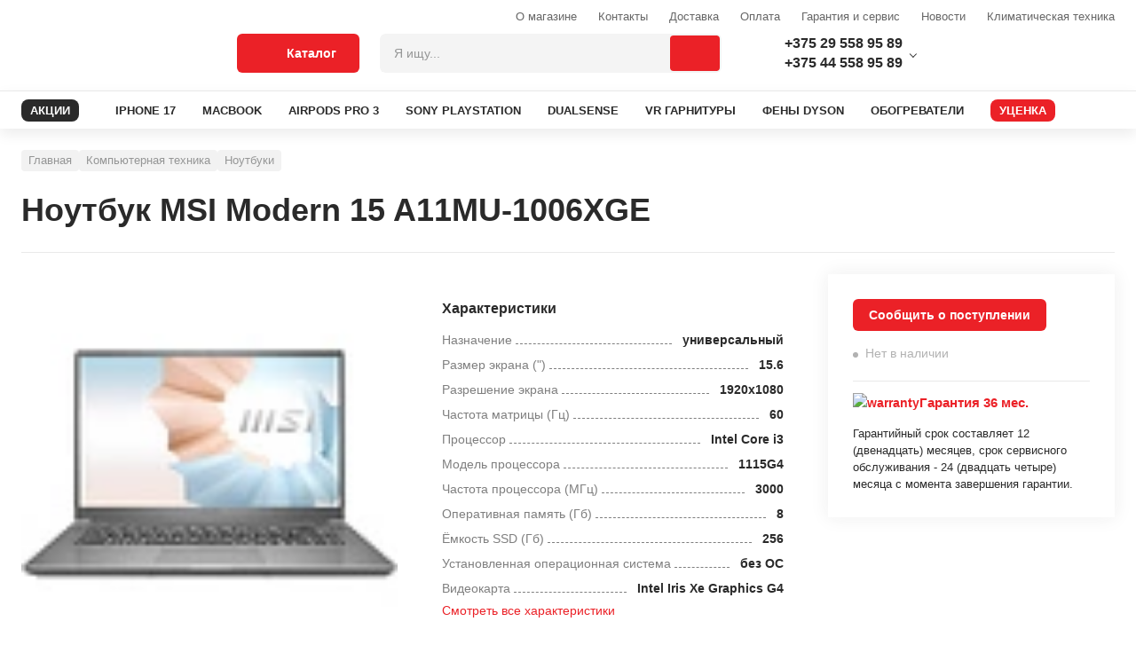

--- FILE ---
content_type: text/html; charset=UTF-8
request_url: https://agroup.by/kompyuternaya-tekhnika/noutbuki-i-aksessuary/noutbuki/msi-modern-15-a11mu-1006xge/
body_size: 45287
content:
<!DOCTYPE html>
<html lang="ru">
<head>
	<meta name="description" content="Ноутбук MSI Modern 15 A11MU-1006XGE в каталоге Agroup. У нас только качественная продукция по выгодным ценам. Доставка по всей Беларуси.">
<link rel="canonical" href="https://agroup.by/kompyuternaya-tekhnika/noutbuki-i-aksessuary/noutbuki/msi-modern-15-a11mu-1006xge/"><meta http-equiv="X-UA-Compatible" content="IE=edge">
<meta charset="utf-8">
<meta name="format-detection" content="telephone=no">
<link rel="shortcut icon" type="image/jpg" href="/local/images/favicon.png">
	<title> Ноутбук MSI Modern 15 A11MU-1006XGE - agroup.by </title>
		<meta name="yandex-verification" content="8496c6720122b7a3">
	<style>
		.instalment__product-banner-img {
			height: auto!important;
			width: auto!important;
		}
	</style>
	<meta name="yandex-verification" content="8496c6720122b7a3">
	<meta name="google-site-verification" content="M_3j03RWKhTfnzPnkiVI4djo4giIkcrs_jP8MFwJkdg" />
</head>

<body class="">

<link href="/bitrix/cache/css/s1/main/template_60b111a33d9165daaccdd530712e548c/template_60b111a33d9165daaccdd530712e548c_v1.css?1764225515408299" type="text/css"  data-template-style="true" rel="stylesheet">



</div>
<div class="modal-wrapper js-v-scope">
	<v-modal></v-modal>

	<!--            <div class="system-wrapper js-v-scope">
					<div class="system-wrapper js-v-scope">
						<v-model-loader type="basket" :remote-data-source="null" :static-data-source="{&quot;basket&quot;:{&quot;enabled&quot;:true,&quot;bxajaxid&quot;:&quot;1С-Битрикс&quot;,&quot;remote&quot;:&quot;/local/dist/markup/fixtures/basket-loader.json&quot;,&quot;link&quot;:&quot;#&quot;,&quot;items&quot;:[{&quot;productId&quot;:&quot;100&quot;,&quot;count&quot;:5},{&quot;productId&quot;:&quot;101&quot;,&quot;count&quot;:1},{&quot;productId&quot;:&quot;102&quot;,&quot;count&quot;:2}],&quot;checksum&quot;:&quot;54176yqagrew43tg3tvfewagr13&quot;}}"></v-model-loader>
					</div>
				</div>-->
</div>



<div class="overlay js-overlay"></div>

<header class="page-header">
	<div class="page-header__top">
		<div class="page-header__container container">

										<a class="page-header__logo" href="/">
					<picture>
	<source srcset="/local/images/markup-images/logo-mob.svg" media="(max-width: 999px)">
	<img src="/local/images/markup-images/logo.svg" alt="" loading="lazy">
</picture>				</a>
			
			<div class="page-header__right">
				<div class="page-header__right-top">

					<div class="header-menu header-menu--right">
						

<ul class="header-menu__list">
                        <li class="header-menu__item hidden-md ">
                <a class="header-menu__link "   href="/about/o-magazine.php">О магазине</a>
            </li>
        
                        <li class="header-menu__item hidden-md hidden-md">
                <a class="header-menu__link "   href="/about/contacts/index.php">Контакты</a>
            </li>
        
                        <li class="header-menu__item hidden-md ">
                <a class="header-menu__link "   href="/buyers/delivery/">Доставка</a>
            </li>
        
                        <li class="header-menu__item hidden-md ">
                <a class="header-menu__link "   href="/buyers/payment.php">Оплата</a>
            </li>
        
                        <li class="header-menu__item hidden-md ">
                <a class="header-menu__link "   href="/buyers/garantiya-i-servis/">Гарантия и сервис</a>
            </li>
        
                        <li class="header-menu__item hidden-md ">
                <a class="header-menu__link "   href="/about/news/index.php">Новости</a>
            </li>
        
                        <li class="header-menu__item hidden-md ">
                <a class="header-menu__link "   href="/about/klimaticheskaya-tekhnika/">Климатическая техника</a>
            </li>
        
    
</ul>



					</div>
				</div>

				<div class="page-header__right-bottom">

					<div class="page-header__catalog-btn">
						<button class="btn btn--primary btn--lg page-header_catalog-menu-toggle js-catalog-menu-toggle" type="button">
							<svg class="svg-icon page-header__catalog-open">
								<use xlink:href="#svg-icon-catalog"></use>
							</svg>
							<svg class="svg-icon page-header__catalog-close">
								<use xlink:href="#svg-icon-close"></use>
							</svg><span>Каталог</span>
						</button>
					</div>

					<div class="page-header__search-menu-wrap js-v-scope">
						
<v-search-menu    :static-data-source="{&quot;search&quot;:{&quot;query&quot;:null,&quot;itemsTotal&quot;:null,&quot;link&quot;:&quot;\/search\/?q=&quot;,&quot;remote&quot;:&quot;\/&quot;,&quot;suggestions&quot;:[],&quot;items&quot;:[]}}" key="quick_search_ajax"	bxajaxid="quick_search_ajax"></v-search-menu>


					</div>
					<div class="page-header__cells">
						<div class="page-header__cell">

							<div class="page-header__link">
    <div class="cell-contact dropdown js-dropdown">
        <div class="cell-contact__dropdown-btn dropdown__btn js-dropdown__btn">
        	<div class="cell-contact__dropdown-btn-wrap">
				<div class="page-header__icon-wrap">
					<svg class="svg-icon svg-icon--16x16">
						<use xlink:href="#svg-icon-mts"></use>
					</svg>
				</div><a class="cell-contact__phone" href="tel:+375295589589">+375 29 558 95 89</a>
			</div>
			<div class="cell-contact__dropdown-btn-wrap">
				<div class="page-header__icon-wrap">
					<svg class="svg-icon svg-icon--mts">
						<use xlink:href="#svg-icon-a1"></use>
					</svg>
				</div><a class="cell-contact__phone" href=\tel:+375445589589">+375 44 558 95 89</a>
			</div>
        </div>
        <div class="cell-contact__body dropdown__body js-dropdown__body">
            <div class="cell-contact__content dropdown__content">

           
     <div class="cell-contact__contact flc">
                    <svg class="svg-icon svg-icon--16x16">
                    <use xlink:href="#svg-icon-mts"></use>
                    </svg><a class="cell-contact__phone" target="_blank" href="tel:+375295589589">+375 29 5-589-589</a>
                </div>
     <div class="cell-contact__contact flc">
                    <svg class="svg-icon svg-icon--16x16">
                    <use xlink:href="#svg-icon-a1"></use>
                    </svg><a class="cell-contact__phone" target="_blank" href="tel:+375445589589">+375 44 5-589-589</a>
                </div>
     <div class="cell-contact__contact flc">
                    <svg class="svg-icon svg-icon--16x16">
                    <use xlink:href="#svg-icon-viber"></use>
                    </svg><a class="cell-contact__phone" target="_blank" href="viber://pa?chatURI=Agroupby">Viber</a>
                </div>
     <div class="cell-contact__contact flc">
                    <svg class="svg-icon svg-icon--16x16">
                    <use xlink:href="#svg-icon-telegram"></use>
                    </svg><a class="cell-contact__phone" target="_blank" href="https://t.me/Agroupbybot">Telegram</a>
                </div>
     <div class="cell-contact__contact flc">
                    <svg class="svg-icon svg-icon--16x16">
                    <use xlink:href=""></use>
                    </svg><a class="cell-contact__phone" target="_blank" href=""></a>
                </div>
                 <div class="cell-contact__phone">Сервис</div>
           
     <div class="cell-contact__contact flc">
                    <svg class="svg-icon svg-icon--16x16">
                    <use xlink:href="#svg-icon-mts"></use>
                    </svg><a class="cell-contact__phone" href="tel:+375295547454">+375 29 554-74-54</a>
                </div>
     <div class="cell-contact__contact flc">
                    <svg class="svg-icon svg-icon--16x16">
                    <use xlink:href="#svg-icon-mail"></use>
                    </svg><a class="cell-contact__phone" href="mailto:service@agroup.by">service@agroup.by</a>
                </div>
<div class="cell-contact__contact flc">
     <span class="cell-contact__phone">пн-пт, 10:00-19:00</span>
</div>

                <div class="cell-contact__action flc">
                    <div class="cell-contact__phone">Самовывоз</div>
                    <div class="cell-contact__name">г.Минск, ул.Притыцкого, д.105 будние с 12.00 до 20.00, выходные и праздничные с 12.00 до 18.00</div>
                </div>
            </div>
        </div>
    </div>
</div>

						</div>

						<div class="page-header__cell page-header__cell--compare js-v-scope">

													</div>
						<div class="page-header__cell page-header__cell--compare js-v-scope">
													</div>
						<div class="page-header__cell page-header__cell--basket js-v-scope">

							<v-basket-small view="regular" :static-data-source="{&quot;basket&quot;:{&quot;bxajaxid&quot;:&quot;basket-small-update&quot;,&quot;remote&quot;:&quot;\/kompyuternaya-tekhnika\/noutbuki-i-aksessuary\/noutbuki\/msi-modern-15-a11mu-1006xge\/?CATALOG_CODE=kompyuternaya-tekhnika%2Fnoutbuki-i-aksessuary%2Fnoutbuki%2Fmsi-modern-15-a11mu-1006xge&quot;,&quot;link&quot;:&quot;\/order\/&quot;,&quot;items&quot;:[],&quot;price&quot;:{&quot;new&quot;:{&quot;value&quot;:0,&quot;currency&quot;:&quot;\u0440.&quot;}},&quot;checksum&quot;:&quot;d751713988987e9331980363e24189ce&quot;}}"></v-basket-small>

						</div>
					</div>
				</div>
			</div>
		</div>
	</div>
	<div class="page-header__bottom">

		

<div class="page-header__container container">
    <div class="page-header__menu-wrap">
        <nav class="main-menu">
            <ul class="main-menu__list">
		<li class="main-menu__item">
			<a class="main-menu__link main-menu__link--discount "
									   href="/promotions/">
				<div class="main-menu__link-text">АКЦИИ</div>
				<svg class="svg-icon main-menu__link-icon">
					<use xlink:href="#svg-icon-discount"></use>
				</svg>
			</a></li>
                       <li class="main-menu__item"><a class="main-menu__link" href="/elektronika/smartfony-i-aksessuary/mobilnye-telefony/86710010-f/">
                    <div class="main-menu__link">IPHONE 17</div></a></li>
        
                        <li class="main-menu__item"><a class="main-menu__link" href="/kompyuternaya-tekhnika/noutbuki-i-aksessuary/noutbuki/brend-apple-f/">
                    <div class="main-menu__link">MACBOOK</div></a></li>
        
                        <li class="main-menu__item"><a class="main-menu__link" href="/elektronika/smartfony-i-aksessuary/naushniki/apple-airpods-pro-3/">
                    <div class="main-menu__link">AIRPODS PRO 3</div></a></li>
        
                        <li class="main-menu__item"><a class="main-menu__link" href="/kompyuternaya-tekhnika/noutbuki-i-aksessuary/igrovye-pristavki/brend-sony-f/">
                    <div class="main-menu__link">SONY PLAYSTATION</div></a></li>
        
                        <li class="main-menu__item"><a class="main-menu__link" href="/kompyuternaya-tekhnika/kompyutery-i-komplektuyushchie/ruli-dzhoistiki-geimpady/brend-sony-f/">
                    <div class="main-menu__link">DUALSENSE</div></a></li>
        
                        <li class="main-menu__item"><a class="main-menu__link" href="/elektronika/tv-i-aksessuary/ochki-virtualnoi-realnosti/">
                    <div class="main-menu__link">VR ГАРНИТУРЫ</div></a></li>
        
                        <li class="main-menu__item"><a class="main-menu__link" href="/bytovaya-tekhnika/krasota-i-zdorove/feny/brend-dyson-f/">
                    <div class="main-menu__link">ФЕНЫ DYSON</div></a></li>
        
                        <li class="main-menu__item"><a class="main-menu__link" href="/climaticheskaya-tehnika/teplovaya-tekhnika/obogrevateli/">
                    <div class="main-menu__link">ОБОГРЕВАТЕЛИ</div></a></li>
        
    		<li class="main-menu__item">
			<a class="main-menu__link main-menu__link--discount action"
									   href="/reduction/">
				<div class="main-menu__link-text">УЦЕНКА</div>
				<svg class="svg-icon main-menu__link-icon">
					<use xlink:href="#svg-icon-discount"></use>
				</svg>
			</a></li>
               </ul>
        </nav>
    </div>
</div>

	</div>
	<div class="catalog-menu js-catalog-menu">
		<style>
	.hidden-after::after{
		display: none;
	}
</style>

    <div class="catalog-menu js-catalog-menu">
        <div class="catalog-menu__wrapper container">
            <ul class="catalog-menu__list">

                
                                
                                    <li class="catalog-menu__item js-catalog-menu__item">
                        <a href="/bytovaya-tekhnika/" onclick="return false" class="catalog-menu__toggle js-catalog-menu__toggle">
                            <div class="catalog-menu__toggle-icon">
																	<img src="/upload/uf/c55/c55a5f6d34daea1f1a6326194663d8c7.svg" alt="" loading="lazy">
															</div>
                            <div class="catalog-menu__toggle-text">Бытовая техника</div>
                        </a>
                        <div class="catalog-menu__sub">
                            <div class="catalog-menu__sub-container">
                                                                    <div class="catalog-menu__sub-container-left">
                                        <div class="catalog-menu__sub-container-left-title">Бытовая техника</div>
                                        <ul class="catalog-menu__sub-list">
                                                                                                                                                <li class="catalog-menu__sub-item">
                                                        <a href="/bytovaya-tekhnika/tehnika-dlya-kuhni/" class="catalog-menu__sub-link">
                                                            <div class="catalog-menu__sub-link-text">Техника для кухни </div>
                                                        </a>

                                                        <div class="catalog-menu__sub-body">
                                                            <div class="catalog-menu__sub-body-wrap">

                                                                																	<a class="catalog-menu__sub-body-item"
																	   href="/bytovaya-tekhnika/tehnika-dlya-kuhni/aerogrili/">Аэрогрили																	 </a>
																																	<a class="catalog-menu__sub-body-item"
																	   href="/bytovaya-tekhnika/tehnika-dlya-kuhni/blendery/">Блендеры																	 </a>
																																	<a class="catalog-menu__sub-body-item"
																	   href="/bytovaya-tekhnika/tehnika-dlya-kuhni/varochnye-paneli/">Варочные панели																	 </a>
																																	<a class="catalog-menu__sub-body-item"
																	   href="/bytovaya-tekhnika/tehnika-dlya-kuhni/duhovye-shkafy/">Духовые шкафы																	 </a>
																																	<a class="catalog-menu__sub-body-item"
																	   href="/bytovaya-tekhnika/tehnika-dlya-kuhni/izmelchiteli-pishevyh-othodov/">Измельчители пищевых отходов																	 </a>
																																	<a class="catalog-menu__sub-body-item"
																	   href="/bytovaya-tekhnika/tehnika-dlya-kuhni/kofevarki-i-kofemashiny/">Кофеварки и кофемашины																	 </a>
																																	<a class="catalog-menu__sub-body-item"
																	   href="/bytovaya-tekhnika/tehnika-dlya-kuhni/kuhonnye-vytyazhki/">Кухонные вытяжки																	 </a>
																																	<a class="catalog-menu__sub-body-item"
																	   href="/bytovaya-tekhnika/tehnika-dlya-kuhni/kuhonnye-kombainy/">Кухонные комбайны																	 </a>
																																	<a class="catalog-menu__sub-body-item"
																	   href="/bytovaya-tekhnika/tehnika-dlya-kuhni/mikrovolnovye-pechi/">Микроволновые печи																	 </a>
																																	<a class="catalog-menu__sub-body-item"
																	   href="/bytovaya-tekhnika/tehnika-dlya-kuhni/myasorubki/">Мясорубки																	 </a>
																																	<a class="catalog-menu__sub-body-item"
																	   href="/bytovaya-tekhnika/tehnika-dlya-kuhni/posudomoechnye-mashiny/">Посудомоечные машины																	 </a>
																																	<a class="catalog-menu__sub-body-item"
																	   href="/bytovaya-tekhnika/tehnika-dlya-kuhni/sokovyzhimalki/">Соковыжималки																	 </a>
																																	<a class="catalog-menu__sub-body-item"
																	   href="/bytovaya-tekhnika/tehnika-dlya-kuhni/filtry-i-umyagchiteli-dlya-vody/">Фильтры для воды																	 </a>
																																	<a class="catalog-menu__sub-body-item"
																	   href="/bytovaya-tekhnika/tehnika-dlya-kuhni/elektricheskie-chainiki/">Электрические чайники																	 </a>
																																	<a class="catalog-menu__sub-body-item"
																	   href="/bytovaya-tekhnika/tehnika-dlya-kuhni/elektrogrili/">Электрогрили																	 </a>
																
																<!--
																																																		<a class="catalog-menu__sub-body-item" href="/bytovaya-tekhnika/tehnika-dlya-kuhni/aerogrili/">
																		Аэрогрили																	</a>
																																																		<a class="catalog-menu__sub-body-item" href="/bytovaya-tekhnika/tehnika-dlya-kuhni/blendery/">
																		Блендеры																	</a>
																																																		<a class="catalog-menu__sub-body-item" href="/bytovaya-tekhnika/tehnika-dlya-kuhni/varochnye-paneli/">
																		Варочные панели																	</a>
																																																		<a class="catalog-menu__sub-body-item" href="/bytovaya-tekhnika/tehnika-dlya-kuhni/duhovye-shkafy/">
																		Духовые шкафы																	</a>
																																																		<a class="catalog-menu__sub-body-item" href="/bytovaya-tekhnika/tehnika-dlya-kuhni/izmelchiteli-pishevyh-othodov/">
																		Измельчители пищевых отходов																	</a>
																																																		<a class="catalog-menu__sub-body-item js-hidden-item" href="/bytovaya-tekhnika/tehnika-dlya-kuhni/kofevarki-i-kofemashiny/">
																		Кофеварки и кофемашины																	</a>
																																																		<a class="catalog-menu__sub-body-item js-hidden-item" href="/bytovaya-tekhnika/tehnika-dlya-kuhni/kuhonnye-vytyazhki/">
																		Кухонные вытяжки																	</a>
																																																		<a class="catalog-menu__sub-body-item js-hidden-item" href="/bytovaya-tekhnika/tehnika-dlya-kuhni/kuhonnye-kombainy/">
																		Кухонные комбайны																	</a>
																																																		<a class="catalog-menu__sub-body-item js-hidden-item" href="/bytovaya-tekhnika/tehnika-dlya-kuhni/mikrovolnovye-pechi/">
																		Микроволновые печи																	</a>
																																																		<a class="catalog-menu__sub-body-item js-hidden-item" href="/bytovaya-tekhnika/tehnika-dlya-kuhni/myasorubki/">
																		Мясорубки																	</a>
																																																		<a class="catalog-menu__sub-body-item js-hidden-item" href="/bytovaya-tekhnika/tehnika-dlya-kuhni/posudomoechnye-mashiny/">
																		Посудомоечные машины																	</a>
																																																		<a class="catalog-menu__sub-body-item js-hidden-item" href="/bytovaya-tekhnika/tehnika-dlya-kuhni/sokovyzhimalki/">
																		Соковыжималки																	</a>
																																																		<a class="catalog-menu__sub-body-item js-hidden-item" href="/bytovaya-tekhnika/tehnika-dlya-kuhni/filtry-i-umyagchiteli-dlya-vody/">
																		Фильтры для воды																	</a>
																																																		<a class="catalog-menu__sub-body-item js-hidden-item" href="/bytovaya-tekhnika/tehnika-dlya-kuhni/elektricheskie-chainiki/">
																		Электрические чайники																	</a>
																																																		<a class="catalog-menu__sub-body-item js-hidden-item" href="/bytovaya-tekhnika/tehnika-dlya-kuhni/elektrogrili/">
																		Электрогрили																	</a>
																
																																	<button type="button" class="catalog-menu__show-more js-show-more-btn">Показать все</button>
																																-->

                                                            </div>
                                                        </div>
                                                    </li>
                                                
                                                                                                                                                <li class="catalog-menu__sub-item">
                                                        <a href="/bytovaya-tekhnika/tekhnika-dlya-uborki-pomeshcheniy/" class="catalog-menu__sub-link">
                                                            <div class="catalog-menu__sub-link-text">Техника для уборки помещений </div>
                                                        </a>

                                                        <div class="catalog-menu__sub-body">
                                                            <div class="catalog-menu__sub-body-wrap">

                                                                																	<a class="catalog-menu__sub-body-item"
																	   href="/bytovaya-tekhnika/tekhnika-dlya-uborki-pomeshcheniy/vertikalnye-pylesosy/">Вертикальные пылесосы																	 </a>
																																	<a class="catalog-menu__sub-body-item"
																	   href="/bytovaya-tekhnika/tekhnika-dlya-uborki-pomeshcheniy/pylesosy/">Пылесосы																	 </a>
																																	<a class="catalog-menu__sub-body-item"
																	   href="/bytovaya-tekhnika/tekhnika-dlya-uborki-pomeshcheniy/roboty-pylesosy/">Роботы-пылесосы																	 </a>
																
																<!--
																																																		<a class="catalog-menu__sub-body-item" href="/bytovaya-tekhnika/tekhnika-dlya-uborki-pomeshcheniy/vertikalnye-pylesosy/">
																		Вертикальные пылесосы																	</a>
																																																		<a class="catalog-menu__sub-body-item" href="/bytovaya-tekhnika/tekhnika-dlya-uborki-pomeshcheniy/pylesosy/">
																		Пылесосы																	</a>
																																																		<a class="catalog-menu__sub-body-item" href="/bytovaya-tekhnika/tekhnika-dlya-uborki-pomeshcheniy/roboty-pylesosy/">
																		Роботы-пылесосы																	</a>
																
																																-->

                                                            </div>
                                                        </div>
                                                    </li>
                                                
                                                                                                                                                <li class="catalog-menu__sub-item">
                                                        <a href="/bytovaya-tekhnika/tekhnika-dlya-ukhoda-za-odezhdoy/" class="catalog-menu__sub-link">
                                                            <div class="catalog-menu__sub-link-text">Техника для ухода за одеждой </div>
                                                        </a>

                                                        <div class="catalog-menu__sub-body">
                                                            <div class="catalog-menu__sub-body-wrap">

                                                                																	<a class="catalog-menu__sub-body-item"
																	   href="/bytovaya-tekhnika/tekhnika-dlya-ukhoda-za-odezhdoy/paroochistiteli-i-otparivateli/">Пароочистители и отпариватели																	 </a>
																																	<a class="catalog-menu__sub-body-item"
																	   href="/bytovaya-tekhnika/tekhnika-dlya-ukhoda-za-odezhdoy/utugi/">Утюги																	 </a>
																
																<!--
																																																		<a class="catalog-menu__sub-body-item" href="/bytovaya-tekhnika/tekhnika-dlya-ukhoda-za-odezhdoy/paroochistiteli-i-otparivateli/">
																		Пароочистители и отпариватели																	</a>
																																																		<a class="catalog-menu__sub-body-item" href="/bytovaya-tekhnika/tekhnika-dlya-ukhoda-za-odezhdoy/utugi/">
																		Утюги																	</a>
																
																																-->

                                                            </div>
                                                        </div>
                                                    </li>
                                                
                                                                                                                                                <li class="catalog-menu__sub-item">
                                                        <a href="/bytovaya-tekhnika/krasota-i-zdorove/" class="catalog-menu__sub-link">
                                                            <div class="catalog-menu__sub-link-text">Красота и здоровье </div>
                                                        </a>

                                                        <div class="catalog-menu__sub-body">
                                                            <div class="catalog-menu__sub-body-wrap">

                                                                																	<a class="catalog-menu__sub-body-item"
																	   href="/bytovaya-tekhnika/krasota-i-zdorove/mashinki-dlya-strizhki-volos/">Машинки для стрижки волос																	 </a>
																																	<a class="catalog-menu__sub-body-item"
																	   href="/bytovaya-tekhnika/krasota-i-zdorove/pribory-dlya-ukladki-volos/">Приборы для укладки волос																	 </a>
																																	<a class="catalog-menu__sub-body-item"
																	   href="/bytovaya-tekhnika/krasota-i-zdorove/feny/">Фены																	 </a>
																																	<a class="catalog-menu__sub-body-item"
																	   href="/bytovaya-tekhnika/krasota-i-zdorove/elektricheskie-zubnye-shetki/">Электрические зубные щетки																	 </a>
																																	<a class="catalog-menu__sub-body-item"
																	   href="/bytovaya-tekhnika/krasota-i-zdorove/elektrobritvy-muzhskie/">Электробритвы мужские																	 </a>
																																	<a class="catalog-menu__sub-body-item"
																	   href="/bytovaya-tekhnika/krasota-i-zdorove/epilyatory-i-zhenskie-elektrobritvy/">Эпиляторы и женские электробритвы																	 </a>
																
																<!--
																																																		<a class="catalog-menu__sub-body-item" href="/bytovaya-tekhnika/krasota-i-zdorove/mashinki-dlya-strizhki-volos/">
																		Машинки для стрижки волос																	</a>
																																																		<a class="catalog-menu__sub-body-item" href="/bytovaya-tekhnika/krasota-i-zdorove/pribory-dlya-ukladki-volos/">
																		Приборы для укладки волос																	</a>
																																																		<a class="catalog-menu__sub-body-item" href="/bytovaya-tekhnika/krasota-i-zdorove/feny/">
																		Фены																	</a>
																																																		<a class="catalog-menu__sub-body-item" href="/bytovaya-tekhnika/krasota-i-zdorove/elektricheskie-zubnye-shetki/">
																		Электрические зубные щетки																	</a>
																																																		<a class="catalog-menu__sub-body-item" href="/bytovaya-tekhnika/krasota-i-zdorove/elektrobritvy-muzhskie/">
																		Электробритвы мужские																	</a>
																																																		<a class="catalog-menu__sub-body-item js-hidden-item" href="/bytovaya-tekhnika/krasota-i-zdorove/epilyatory-i-zhenskie-elektrobritvy/">
																		Эпиляторы и женские электробритвы																	</a>
																
																																	<button type="button" class="catalog-menu__show-more js-show-more-btn">Показать все</button>
																																-->

                                                            </div>
                                                        </div>
                                                    </li>
                                                
                                            

                                        </ul>
                                    </div>

                                                                            <div class="catalog-menu__sub-container-right">
                                            


    

            <a class="simple-banner" href="/bitrix/rk.php?id=38&amp;site_id=s1&amp;event1=banner&amp;event2=click&amp;event3=1+%2F+%5B38%5D+%5Bmenu_banner%5D+%D0%94%D0%BB%D1%8F+%D0%BA%D0%B0%D1%82%D0%B5%D0%B3%D0%BE%D1%80%D0%B8%D0%B8+%22%D0%91%D1%8B%D1%82%D0%BE%D0%B2%D0%B0%D1%8F+%D1%82%D0%B5%D1%85%D0%BD%D0%B8%D0%BA%D0%B0%22&amp;goto=%2Fbytovaya-tekhnika%2Ftekhnika-dlya-ukhoda-za-odezhdoy%2Fparoochistiteli-i-otparivateli%2Fkarcher-sc-3-easyfix-plus-1.513-661.0%2F" style="background-image:url(/upload/Sh/imageCache/411/625/625533231120191.jpg)">

                        <div class="simple-banner__text flc"></div>
        </a>
    


     <br>
                                                                                            <div class="catalog-menu__sub-container-footer">
                                                    <div class="catalog-menu__sub-container-footer-title">Бренды</div>
                                                    <div class="catalog-menu__sub-container-tags-wrap">
                                                        <div class="main-menu__sub-container-tags-cell">
  <a class="tag-link" href="https://agroup.by/bytovaya-tekhnika/tehnika-dlya-kuhni/kofevarki-i-kofemashiny/brend-delonghi-f/">Кофемашины Delonghi</a>
</div><div class="main-menu__sub-container-tags-cell">
  <a class="tag-link" href="https://agroup.by/bytovaya-tekhnika/tehnika-dlya-kuhni/kofevarki-i-kofemashiny/brend-saeco-">Кофемашины Saeco</a>
</div><div class="main-menu__sub-container-tags-cell">
  <a class="tag-link" href="https://agroup.by/bytovaya-tekhnika/krasota-i-zdorove/feny/brend-dyson-f/">Фены Dyson</a>
</div><div class="main-menu__sub-container-tags-cell">
  <a class="tag-link" href="https://agroup.by/bytovaya-tekhnika/krasota-i-zdorove/feny/vypryamitel-brend-dyson-f/">Выпрямители Dyson</a>
</div><div class="main-menu__sub-container-tags-cell">
  <a class="tag-link" href="https://agroup.by/bytovaya-tekhnika/tekhnika-dlya-uborki-pomeshcheniy/pylesosy/brend-dyson-f/">Пылесосы Dyson</a>
</div><div class="main-menu__sub-container-tags-cell">
  <a class="tag-link" href="https://agroup.by/bytovaya-tekhnika/tehnika-dlya-kuhni/varochnye-paneli/brend-bosch-f/">Варочные Bosch</a>
</div><div class="main-menu__sub-container-tags-cell">
  <a class="tag-link" href="https://agroup.by/bytovaya-tekhnika/tehnika-dlya-kuhni/varochnye-paneli/brend-maunfeld-f/">Варочные Maunfeld</a>
</div><div class="main-menu__sub-container-tags-cell">
  <a class="tag-link" href="https://agroup.by/bytovaya-tekhnika/tehnika-dlya-kuhni/duhovye-shkafy/brend-bosch-f/">Духовки Bosch</a>
</div><div class="main-menu__sub-container-tags-cell">
  <a class="tag-link" href="https://agroup.by/bytovaya-tekhnika/tehnika-dlya-kuhni/duhovye-shkafy/brend-electrolux-f/">Духовки Electrolux</a>
</div><div class="main-menu__sub-container-tags-cell">
  <a class="tag-link" href="https://agroup.by/bytovaya-tekhnika/tehnika-dlya-kuhni/aerogrili/brend-tefal-f/">Грили Tefal</a>
</div><div class="main-menu__sub-container-tags-cell">
  <a class="tag-link" href="https://agroup.by/bytovaya-tekhnika/tekhnika-dlya-uborki-pomeshcheniy/roboty-pylesosy/brend-xiaomi-f/">Роботы Xiaomi</a>
</div><div class="main-menu__sub-container-tags-cell">
  <a class="tag-link" href="https://agroup.by/bytovaya-tekhnika/tehnika-dlya-kuhni/mikrovolnovye-pechi/brend-bosch-f/">СВЧ Bosch</a>
</div><div class="main-menu__sub-container-tags-cell">
  <a class="tag-link" href="https://agroup.by/bytovaya-tekhnika/tehnika-dlya-kuhni/izmelchiteli-pishevyh-othodov/brend-bort-f/">Измельчители BORT</a>
</div><div class="main-menu__sub-container-tags-cell">
  <a class="tag-link" href="https://agroup.by/bytovaya-tekhnika/tekhnika-dlya-uborki-pomeshcheniy/moiki-vysokogo-davleniya/brend-karcher-f/">Мойки Karcher</a>
</div> <br>
 <br>
                                                    </div>
                                                </div>
                                                                                    </div>
                                    
                                   <!-- <div class="catalog-menu__sub-container-right">
                                        <img class="simple-banner" src="/local/images/markup-images/banners/simple-banner-1.jpg">
                                        <div class="catalog-menu__sub-container-footer">
                                            <div class="catalog-menu__sub-container-footer-title">Бренды</div>
                                            <div class="catalog-menu__sub-container-tags-wrap">
                                                <div class="catalog-menu__sub-container-tags-cell"><a class="tag-link" href="#">A4Tech</a></div>
                                                <div class="catalog-menu__sub-container-tags-cell"><a class="tag-link" href="#">Apple</a></div>
                                                <div class="catalog-menu__sub-container-tags-cell"><a class="tag-link" href="#">Acer</a></div>
                                                <div class="catalog-menu__sub-container-tags-cell"><a class="tag-link" href="#">AMD</a></div>
                                                <div class="catalog-menu__sub-container-tags-cell"><a class="tag-link" href="#">A4Tech</a></div>
                                                <div class="catalog-menu__sub-container-tags-cell"><a class="tag-link" href="#">A4Tech</a></div>
                                                <div class="catalog-menu__sub-container-tags-cell"><a class="tag-link" href="#">Apple</a></div>
                                                <div class="catalog-menu__sub-container-tags-cell"><a class="tag-link" href="#">Acer</a></div>
                                                <div class="catalog-menu__sub-container-tags-cell"><a class="tag-link" href="#">AMD</a></div>
                                                <div class="catalog-menu__sub-container-tags-cell"><a class="tag-link" href="#">A4Tech</a></div>
                                            </div>
                                        </div>
                                    </div>-->
                                                            </div>
                        </div>

                    </li>
                
            
                                
                                    <li class="catalog-menu__item js-catalog-menu__item">
                        <a href="/climaticheskaya-tehnika/" onclick="return false" class="catalog-menu__toggle js-catalog-menu__toggle">
                            <div class="catalog-menu__toggle-icon">
																	<img src="/upload/uf/620/620a5bbfd45e7d8f10a41899f963d87e.svg" alt="" loading="lazy">
															</div>
                            <div class="catalog-menu__toggle-text">Климатическая техника</div>
                        </a>
                        <div class="catalog-menu__sub">
                            <div class="catalog-menu__sub-container">
                                                                    <div class="catalog-menu__sub-container-left">
                                        <div class="catalog-menu__sub-container-left-title">Климатическая техника</div>
                                        <ul class="catalog-menu__sub-list">
                                                                                                                                                <li class="catalog-menu__sub-item">
                                                        <a href="/climaticheskaya-tehnika/vodosnabzhenie-i-otoplenie/" class="catalog-menu__sub-link">
                                                            <div class="catalog-menu__sub-link-text">Водоснабжение и отопление </div>
                                                        </a>

                                                        <div class="catalog-menu__sub-body">
                                                            <div class="catalog-menu__sub-body-wrap">

                                                                																	<a class="catalog-menu__sub-body-item"
																	   href="/climaticheskaya-tehnika/vodosnabzhenie-i-otoplenie/vodonagrevateli/">Водонагреватели																	 </a>
																																	<a class="catalog-menu__sub-body-item"
																	   href="/climaticheskaya-tehnika/vodosnabzhenie-i-otoplenie/otopitelnye-sistemy-kotly-/">Отопительные системы (котлы)																	 </a>
																																	<a class="catalog-menu__sub-body-item"
																	   href="/climaticheskaya-tehnika/vodosnabzhenie-i-otoplenie/radiatory-otopleniya/">Радиаторы отопления																	 </a>
																																	<a class="catalog-menu__sub-body-item"
																	   href="/climaticheskaya-tehnika/vodosnabzhenie-i-otoplenie/teplye-poly/">Теплые полы																	 </a>
																
																<!--
																																																		<a class="catalog-menu__sub-body-item" href="/climaticheskaya-tehnika/vodosnabzhenie-i-otoplenie/vodonagrevateli/">
																		Водонагреватели																	</a>
																																																		<a class="catalog-menu__sub-body-item" href="/climaticheskaya-tehnika/vodosnabzhenie-i-otoplenie/otopitelnye-sistemy-kotly-/">
																		Отопительные системы (котлы)																	</a>
																																																		<a class="catalog-menu__sub-body-item" href="/climaticheskaya-tehnika/vodosnabzhenie-i-otoplenie/radiatory-otopleniya/">
																		Радиаторы отопления																	</a>
																																																		<a class="catalog-menu__sub-body-item" href="/climaticheskaya-tehnika/vodosnabzhenie-i-otoplenie/teplye-poly/">
																		Теплые полы																	</a>
																
																																-->

                                                            </div>
                                                        </div>
                                                    </li>
                                                
                                                                                                                                                <li class="catalog-menu__sub-item">
                                                        <a href="/climaticheskaya-tehnika/okhlazhdenie-i-klimat/" class="catalog-menu__sub-link">
                                                            <div class="catalog-menu__sub-link-text">Охлаждение и климат </div>
                                                        </a>

                                                        <div class="catalog-menu__sub-body">
                                                            <div class="catalog-menu__sub-body-wrap">

                                                                																	<a class="catalog-menu__sub-body-item"
																	   href="/climaticheskaya-tehnika/okhlazhdenie-i-klimat/vozduhoochistiteli-i-uvlazhniteli/">Воздухоочистители и увлажнители																	 </a>
																																	<a class="catalog-menu__sub-body-item"
																	   href="/climaticheskaya-tehnika/okhlazhdenie-i-klimat/kondicionery/">Кондиционеры																	 </a>
																																	<a class="catalog-menu__sub-body-item"
																	   href="/climaticheskaya-tehnika/okhlazhdenie-i-klimat/osushiteli-vozduha/">Осушители воздуха																	 </a>
																																	<a class="catalog-menu__sub-body-item"
																	   href="/climaticheskaya-tehnika/okhlazhdenie-i-klimat/vytyazhnaya-ventilyaciya/">Вытяжная вентиляция																	 </a>
																																	<a class="catalog-menu__sub-body-item"
																	   href="/climaticheskaya-tehnika/okhlazhdenie-i-klimat/ventilyatory/">Вентиляторы																	 </a>
																
																<!--
																																																		<a class="catalog-menu__sub-body-item" href="/climaticheskaya-tehnika/okhlazhdenie-i-klimat/vozduhoochistiteli-i-uvlazhniteli/">
																		Воздухоочистители и увлажнители																	</a>
																																																		<a class="catalog-menu__sub-body-item" href="/climaticheskaya-tehnika/okhlazhdenie-i-klimat/kondicionery/">
																		Кондиционеры																	</a>
																																																		<a class="catalog-menu__sub-body-item" href="/climaticheskaya-tehnika/okhlazhdenie-i-klimat/osushiteli-vozduha/">
																		Осушители воздуха																	</a>
																																																		<a class="catalog-menu__sub-body-item" href="/climaticheskaya-tehnika/okhlazhdenie-i-klimat/vytyazhnaya-ventilyaciya/">
																		Вытяжная вентиляция																	</a>
																																																		<a class="catalog-menu__sub-body-item" href="/climaticheskaya-tehnika/okhlazhdenie-i-klimat/ventilyatory/">
																		Вентиляторы																	</a>
																
																																-->

                                                            </div>
                                                        </div>
                                                    </li>
                                                
                                                                                                                                                <li class="catalog-menu__sub-item">
                                                        <a href="/climaticheskaya-tehnika/teplovaya-tekhnika/" class="catalog-menu__sub-link">
                                                            <div class="catalog-menu__sub-link-text">Тепловая техника </div>
                                                        </a>

                                                        <div class="catalog-menu__sub-body">
                                                            <div class="catalog-menu__sub-body-wrap">

                                                                																	<a class="catalog-menu__sub-body-item"
																	   href="/climaticheskaya-tehnika/teplovaya-tekhnika/obogrevateli/">Обогреватели																	 </a>
																																	<a class="catalog-menu__sub-body-item"
																	   href="/climaticheskaya-tehnika/teplovaya-tekhnika/teplovye-pushki/">Тепловые пушки																	 </a>
																																	<a class="catalog-menu__sub-body-item"
																	   href="/climaticheskaya-tehnika/teplovaya-tekhnika/elektrokaminy/">Электрокамины																	 </a>
																
																<!--
																																																		<a class="catalog-menu__sub-body-item" href="/climaticheskaya-tehnika/teplovaya-tekhnika/obogrevateli/">
																		Обогреватели																	</a>
																																																		<a class="catalog-menu__sub-body-item" href="/climaticheskaya-tehnika/teplovaya-tekhnika/teplovye-pushki/">
																		Тепловые пушки																	</a>
																																																		<a class="catalog-menu__sub-body-item" href="/climaticheskaya-tehnika/teplovaya-tekhnika/elektrokaminy/">
																		Электрокамины																	</a>
																
																																-->

                                                            </div>
                                                        </div>
                                                    </li>
                                                
                                                                                                                                                <li class="catalog-menu__sub-item">
                                                        <a href="/climaticheskaya-tehnika/aksessuary-i-komplektuyushchie/" class="catalog-menu__sub-link">
                                                            <div class="catalog-menu__sub-link-text">Аксессуары и комплектующие </div>
                                                        </a>

                                                        <div class="catalog-menu__sub-body">
                                                            <div class="catalog-menu__sub-body-wrap">

                                                                																	<a class="catalog-menu__sub-body-item"
																	   href="/climaticheskaya-tehnika/aksessuary-i-komplektuyushchie/termoregulyatory/">Терморегуляторы																	 </a>
																																	<a class="catalog-menu__sub-body-item"
																	   href="/climaticheskaya-tehnika/aksessuary-i-komplektuyushchie/aksessuary-dlya-klimaticheskoy-tekhniki/">Аксессуары для климатической техники																	 </a>
																																	<a class="catalog-menu__sub-body-item"
																	   href="/climaticheskaya-tehnika/aksessuary-i-komplektuyushchie/komplektuushie-k-obogrevatelyam/">Комплектующие к обогревателям																	 </a>
																
																<!--
																																																		<a class="catalog-menu__sub-body-item" href="/climaticheskaya-tehnika/aksessuary-i-komplektuyushchie/termoregulyatory/">
																		Терморегуляторы																	</a>
																																																		<a class="catalog-menu__sub-body-item" href="/climaticheskaya-tehnika/aksessuary-i-komplektuyushchie/aksessuary-dlya-klimaticheskoy-tekhniki/">
																		Аксессуары для климатической техники																	</a>
																																																		<a class="catalog-menu__sub-body-item" href="/climaticheskaya-tehnika/aksessuary-i-komplektuyushchie/komplektuushie-k-obogrevatelyam/">
																		Комплектующие к обогревателям																	</a>
																
																																-->

                                                            </div>
                                                        </div>
                                                    </li>
                                                
                                            

                                        </ul>
                                    </div>

                                                                            <div class="catalog-menu__sub-container-right">
                                            


    

            <a class="simple-banner" href="/bitrix/rk.php?id=18&amp;site_id=s1&amp;event1=banner&amp;event2=click&amp;event3=1+%2F+%5B18%5D+%5Bmenu_banner%5D+%D0%B4%D0%BB%D1%8F+%D0%BA%D0%B0%D1%82%D0%B5%D0%B3%D0%BE%D1%80%D0%B8%D0%B8+%22%D0%9A%D0%BB%D0%B8%D0%BC%D0%B0%D1%82%D0%B8%D1%87%D0%B5%D1%81%D0%BA%D0%B0%D1%8F+%D1%82%D0%B5%D1%85%D0%BD%D0%B8%D0%BA%D0%B0%22&amp;goto=%2Fclimaticheskaya-tehnika%2Fvodosnabzhenie-i-otoplenie%2Fvodonagrevateli%2Fbrend-thermex-f%2F" style="background-image:url(/upload/Sh/imageCache/297/305/3057264011803587.jpg)">

                        <div class="simple-banner__text flc"></div>
        </a>
    


    
                                                                                            <div class="catalog-menu__sub-container-footer">
                                                    <div class="catalog-menu__sub-container-footer-title">Бренды</div>
                                                    <div class="catalog-menu__sub-container-tags-wrap">
                                                        <div class="main-menu__sub-container-tags-cell"><a class="tag-link" href="https://agroup.by/climaticheskaya-tehnika/vodosnabzhenie-i-otoplenie/vodonagrevateli/brend-ariston-f/">Водонагерватели Ariston</a></div><div class="main-menu__sub-container-tags-cell"><a class="tag-link" href="https://agroup.by/climaticheskaya-tehnika/vodosnabzhenie-i-otoplenie/vodonagrevateli/brend-thermex-f/">Водонагерватели Thermex</a></div><div class="main-menu__sub-container-tags-cell"><a class="tag-link" href="https://agroup.by/climaticheskaya-tehnika/okhlazhdenie-i-klimat/vozduhoochistiteli-i-uvlazhniteli/tip-moyka-vozdukha-brend-boneco-air-o-swiss-f/">Мойки Boneco</a></div><div class="main-menu__sub-container-tags-cell"><a class="tag-link" href="https://agroup.by/climaticheskaya-tehnika/okhlazhdenie-i-klimat/kondicionery/brend-gree-f/">Кондиционеры Gree</a></div><div class="main-menu__sub-container-tags-cell"><a class="tag-link" href="https://agroup.by/climaticheskaya-tehnika/okhlazhdenie-i-klimat/kondicionery/brend-electrolux-f/">Кондиционеры Electrolux</a></div><div class="main-menu__sub-container-tags-cell"><a class="tag-link" href="https://agroup.by/climaticheskaya-tehnika/okhlazhdenie-i-klimat/kondicionery/brend-lg-f/">Кондиционеры LG</a></div><div class="main-menu__sub-container-tags-cell"><a class="tag-link" href="https://agroup.by/climaticheskaya-tehnika/okhlazhdenie-i-klimat/vytyazhnaya-ventilyaciya/brend-soler-palau-f/">Вентиляция Soler&Palau</a></div><div class="main-menu__sub-container-tags-cell"><a class="tag-link" href="https://agroup.by/climaticheskaya-tehnika/okhlazhdenie-i-klimat/kondicionery/brend-loriot-f/">Кондиционеры Loriot</a></div>
                                                    </div>
                                                </div>
                                                                                    </div>
                                    
                                   <!-- <div class="catalog-menu__sub-container-right">
                                        <img class="simple-banner" src="/local/images/markup-images/banners/simple-banner-1.jpg">
                                        <div class="catalog-menu__sub-container-footer">
                                            <div class="catalog-menu__sub-container-footer-title">Бренды</div>
                                            <div class="catalog-menu__sub-container-tags-wrap">
                                                <div class="catalog-menu__sub-container-tags-cell"><a class="tag-link" href="#">A4Tech</a></div>
                                                <div class="catalog-menu__sub-container-tags-cell"><a class="tag-link" href="#">Apple</a></div>
                                                <div class="catalog-menu__sub-container-tags-cell"><a class="tag-link" href="#">Acer</a></div>
                                                <div class="catalog-menu__sub-container-tags-cell"><a class="tag-link" href="#">AMD</a></div>
                                                <div class="catalog-menu__sub-container-tags-cell"><a class="tag-link" href="#">A4Tech</a></div>
                                                <div class="catalog-menu__sub-container-tags-cell"><a class="tag-link" href="#">A4Tech</a></div>
                                                <div class="catalog-menu__sub-container-tags-cell"><a class="tag-link" href="#">Apple</a></div>
                                                <div class="catalog-menu__sub-container-tags-cell"><a class="tag-link" href="#">Acer</a></div>
                                                <div class="catalog-menu__sub-container-tags-cell"><a class="tag-link" href="#">AMD</a></div>
                                                <div class="catalog-menu__sub-container-tags-cell"><a class="tag-link" href="#">A4Tech</a></div>
                                            </div>
                                        </div>
                                    </div>-->
                                                            </div>
                        </div>

                    </li>
                
            
                                
                                    <li class="catalog-menu__item js-catalog-menu__item">
                        <a href="/kompyuternaya-tekhnika/" onclick="return false" class="catalog-menu__toggle js-catalog-menu__toggle">
                            <div class="catalog-menu__toggle-icon">
																	<img src="/upload/uf/5df/5dfbc546ed3e27c500ed387e1b47f8a4.svg" alt="" loading="lazy">
															</div>
                            <div class="catalog-menu__toggle-text">Компьютерная техника</div>
                        </a>
                        <div class="catalog-menu__sub">
                            <div class="catalog-menu__sub-container">
                                                                    <div class="catalog-menu__sub-container-left">
                                        <div class="catalog-menu__sub-container-left-title">Компьютерная техника</div>
                                        <ul class="catalog-menu__sub-list">
                                                                                                                                                <li class="catalog-menu__sub-item">
                                                        <a href="/kompyuternaya-tekhnika/planshety/" class="catalog-menu__sub-link">
                                                            <div class="catalog-menu__sub-link-text">Планшеты и аксессуары </div>
                                                        </a>

                                                        <div class="catalog-menu__sub-body">
                                                            <div class="catalog-menu__sub-body-wrap">

                                                                																	<a class="catalog-menu__sub-body-item"
																	   href="/kompyuternaya-tekhnika/planshety/planshetu/">Планшеты																	 </a>
																																	<a class="catalog-menu__sub-body-item"
																	   href="/kompyuternaya-tekhnika/planshety/graficheskie-planshety/">Графические планшеты																	 </a>
																																	<a class="catalog-menu__sub-body-item"
																	   href="/kompyuternaya-tekhnika/planshety/stilusy/">Стилусы																	 </a>
																																	<a class="catalog-menu__sub-body-item"
																	   href="/kompyuternaya-tekhnika/planshety/sumki-i-chehly-dlya-planshetov/">Чехлы для планшетов																	 </a>
																																	<a class="catalog-menu__sub-body-item"
																	   href="/kompyuternaya-tekhnika/planshety/elektronnye-knigi/">Электронные книги																	 </a>
																
																<!--
																																																		<a class="catalog-menu__sub-body-item" href="/kompyuternaya-tekhnika/planshety/planshetu/">
																		Планшеты																	</a>
																																																		<a class="catalog-menu__sub-body-item" href="/kompyuternaya-tekhnika/planshety/graficheskie-planshety/">
																		Графические планшеты																	</a>
																																																		<a class="catalog-menu__sub-body-item" href="/kompyuternaya-tekhnika/planshety/stilusy/">
																		Стилусы																	</a>
																																																		<a class="catalog-menu__sub-body-item" href="/kompyuternaya-tekhnika/planshety/sumki-i-chehly-dlya-planshetov/">
																		Чехлы для планшетов																	</a>
																																																		<a class="catalog-menu__sub-body-item" href="/kompyuternaya-tekhnika/planshety/elektronnye-knigi/">
																		Электронные книги																	</a>
																
																																-->

                                                            </div>
                                                        </div>
                                                    </li>
                                                
                                                                                                                                                <li class="catalog-menu__sub-item">
                                                        <a href="/kompyuternaya-tekhnika/noutbuki-i-aksessuary/" class="catalog-menu__sub-link">
                                                            <div class="catalog-menu__sub-link-text">Ноутбуки, компьютерная техника </div>
                                                        </a>

                                                        <div class="catalog-menu__sub-body">
                                                            <div class="catalog-menu__sub-body-wrap">

                                                                																	<a class="catalog-menu__sub-body-item"
																	   href="/kompyuternaya-tekhnika/noutbuki-i-aksessuary/noutbuki/">Ноутбуки																	 </a>
																																	<a class="catalog-menu__sub-body-item"
																	   href="/kompyuternaya-tekhnika/noutbuki-i-aksessuary/igrovye-pristavki/">Игровые приставки																	 </a>
																																	<a class="catalog-menu__sub-body-item"
																	   href="/kompyuternaya-tekhnika/noutbuki-i-aksessuary/monobloki/">Моноблоки																	 </a>
																																	<a class="catalog-menu__sub-body-item"
																	   href="/kompyuternaya-tekhnika/noutbuki-i-aksessuary/komputery/">Компьютеры																	 </a>
																																	<a class="catalog-menu__sub-body-item"
																	   href="/kompyuternaya-tekhnika/noutbuki-i-aksessuary/monitory/">Мониторы																	 </a>
																																	<a class="catalog-menu__sub-body-item"
																	   href="/kompyuternaya-tekhnika/noutbuki-i-aksessuary/printery/">Принтеры и МФУ																	 </a>
																																	<a class="catalog-menu__sub-body-item"
																	   href="/kompyuternaya-tekhnika/noutbuki-i-aksessuary/zaryadnye-ustroistva-dlya-akkumulyatorov/">Зарядные устройства для аккумуляторов																	 </a>
																																	<a class="catalog-menu__sub-body-item"
																	   href="/kompyuternaya-tekhnika/noutbuki-i-aksessuary/podstavki-dlya-noutbukov/">Подставки для ноутбуков																	 </a>
																
																<!--
																																																		<a class="catalog-menu__sub-body-item" href="/kompyuternaya-tekhnika/noutbuki-i-aksessuary/noutbuki/">
																		Ноутбуки																	</a>
																																																		<a class="catalog-menu__sub-body-item" href="/kompyuternaya-tekhnika/noutbuki-i-aksessuary/igrovye-pristavki/">
																		Игровые приставки																	</a>
																																																		<a class="catalog-menu__sub-body-item" href="/kompyuternaya-tekhnika/noutbuki-i-aksessuary/monobloki/">
																		Моноблоки																	</a>
																																																		<a class="catalog-menu__sub-body-item" href="/kompyuternaya-tekhnika/noutbuki-i-aksessuary/komputery/">
																		Компьютеры																	</a>
																																																		<a class="catalog-menu__sub-body-item" href="/kompyuternaya-tekhnika/noutbuki-i-aksessuary/monitory/">
																		Мониторы																	</a>
																																																		<a class="catalog-menu__sub-body-item js-hidden-item" href="/kompyuternaya-tekhnika/noutbuki-i-aksessuary/printery/">
																		Принтеры и МФУ																	</a>
																																																		<a class="catalog-menu__sub-body-item js-hidden-item" href="/kompyuternaya-tekhnika/noutbuki-i-aksessuary/zaryadnye-ustroistva-dlya-akkumulyatorov/">
																		Зарядные устройства для аккумуляторов																	</a>
																																																		<a class="catalog-menu__sub-body-item js-hidden-item" href="/kompyuternaya-tekhnika/noutbuki-i-aksessuary/podstavki-dlya-noutbukov/">
																		Подставки для ноутбуков																	</a>
																
																																	<button type="button" class="catalog-menu__show-more js-show-more-btn">Показать все</button>
																																-->

                                                            </div>
                                                        </div>
                                                    </li>
                                                
                                                                                                                                                <li class="catalog-menu__sub-item">
                                                        <a href="/kompyuternaya-tekhnika/kompyutery-i-komplektuyushchie/" class="catalog-menu__sub-link">
                                                            <div class="catalog-menu__sub-link-text">Комплектующие и периферия </div>
                                                        </a>

                                                        <div class="catalog-menu__sub-body">
                                                            <div class="catalog-menu__sub-body-wrap">

                                                                																	<a class="catalog-menu__sub-body-item"
																	   href="/kompyuternaya-tekhnika/kompyutery-i-komplektuyushchie/ssd/">SSD																	 </a>
																																	<a class="catalog-menu__sub-body-item"
																	   href="/kompyuternaya-tekhnika/kompyutery-i-komplektuyushchie/aksessuary-dlya-igrovyh-pristavok/">Аксессуары для игровых приставок																	 </a>
																																	<a class="catalog-menu__sub-body-item"
																	   href="/kompyuternaya-tekhnika/kompyutery-i-komplektuyushchie/akusticheskie-sistemy/">Акустические системы																	 </a>
																																	<a class="catalog-menu__sub-body-item"
																	   href="/kompyuternaya-tekhnika/kompyutery-i-komplektuyushchie/besprovodnye-i-portativnye-kolonki/">Беспроводные и портативные колонки																	 </a>
																																	<a class="catalog-menu__sub-body-item"
																	   href="/kompyuternaya-tekhnika/kompyutery-i-komplektuyushchie/bloki-pitaniya/">Блоки питания																	 </a>
																																	<a class="catalog-menu__sub-body-item"
																	   href="/kompyuternaya-tekhnika/kompyutery-i-komplektuyushchie/veb-kamery/">Веб-камеры																	 </a>
																																	<a class="catalog-menu__sub-body-item"
																	   href="/kompyuternaya-tekhnika/kompyutery-i-komplektuyushchie/videokarty/">Видеокарты																	 </a>
																																	<a class="catalog-menu__sub-body-item"
																	   href="/kompyuternaya-tekhnika/kompyutery-i-komplektuyushchie/karty-pamyati/">Карты памяти																	 </a>
																																	<a class="catalog-menu__sub-body-item"
																	   href="/kompyuternaya-tekhnika/kompyutery-i-komplektuyushchie/klaviatury/">Клавиатуры																	 </a>
																																	<a class="catalog-menu__sub-body-item"
																	   href="/kompyuternaya-tekhnika/kompyutery-i-komplektuyushchie/komplekty-akustiki/">Комплекты акустики																	 </a>
																																	<a class="catalog-menu__sub-body-item"
																	   href="/kompyuternaya-tekhnika/kompyutery-i-komplektuyushchie/komputernaya-akustika/">Компьютерная акустика																	 </a>
																																	<a class="catalog-menu__sub-body-item"
																	   href="/kompyuternaya-tekhnika/kompyutery-i-komplektuyushchie/materinskie-platy/">Материнские платы																	 </a>
																																	<a class="catalog-menu__sub-body-item"
																	   href="/kompyuternaya-tekhnika/kompyutery-i-komplektuyushchie/myshi/">Мыши																	 </a>
																																	<a class="catalog-menu__sub-body-item"
																	   href="/kompyuternaya-tekhnika/kompyutery-i-komplektuyushchie/portativnaya-akustika/">Портативная акустика																	 </a>
																																	<a class="catalog-menu__sub-body-item"
																	   href="/kompyuternaya-tekhnika/kompyutery-i-komplektuyushchie/processory/">Процессоры																	 </a>
																																	<a class="catalog-menu__sub-body-item"
																	   href="/kompyuternaya-tekhnika/kompyutery-i-komplektuyushchie/ruli-dzhoistiki-geimpady/">Рули, джойстики, геймпады																	 </a>
																
																<!--
																																																		<a class="catalog-menu__sub-body-item" href="/kompyuternaya-tekhnika/kompyutery-i-komplektuyushchie/ssd/">
																		SSD																	</a>
																																																		<a class="catalog-menu__sub-body-item" href="/kompyuternaya-tekhnika/kompyutery-i-komplektuyushchie/aksessuary-dlya-igrovyh-pristavok/">
																		Аксессуары для игровых приставок																	</a>
																																																		<a class="catalog-menu__sub-body-item" href="/kompyuternaya-tekhnika/kompyutery-i-komplektuyushchie/akusticheskie-sistemy/">
																		Акустические системы																	</a>
																																																		<a class="catalog-menu__sub-body-item" href="/kompyuternaya-tekhnika/kompyutery-i-komplektuyushchie/besprovodnye-i-portativnye-kolonki/">
																		Беспроводные и портативные колонки																	</a>
																																																		<a class="catalog-menu__sub-body-item" href="/kompyuternaya-tekhnika/kompyutery-i-komplektuyushchie/bloki-pitaniya/">
																		Блоки питания																	</a>
																																																		<a class="catalog-menu__sub-body-item js-hidden-item" href="/kompyuternaya-tekhnika/kompyutery-i-komplektuyushchie/veb-kamery/">
																		Веб-камеры																	</a>
																																																		<a class="catalog-menu__sub-body-item js-hidden-item" href="/kompyuternaya-tekhnika/kompyutery-i-komplektuyushchie/videokarty/">
																		Видеокарты																	</a>
																																																		<a class="catalog-menu__sub-body-item js-hidden-item" href="/kompyuternaya-tekhnika/kompyutery-i-komplektuyushchie/karty-pamyati/">
																		Карты памяти																	</a>
																																																		<a class="catalog-menu__sub-body-item js-hidden-item" href="/kompyuternaya-tekhnika/kompyutery-i-komplektuyushchie/klaviatury/">
																		Клавиатуры																	</a>
																																																		<a class="catalog-menu__sub-body-item js-hidden-item" href="/kompyuternaya-tekhnika/kompyutery-i-komplektuyushchie/komplekty-akustiki/">
																		Комплекты акустики																	</a>
																																																		<a class="catalog-menu__sub-body-item js-hidden-item" href="/kompyuternaya-tekhnika/kompyutery-i-komplektuyushchie/komputernaya-akustika/">
																		Компьютерная акустика																	</a>
																																																		<a class="catalog-menu__sub-body-item js-hidden-item" href="/kompyuternaya-tekhnika/kompyutery-i-komplektuyushchie/materinskie-platy/">
																		Материнские платы																	</a>
																																																		<a class="catalog-menu__sub-body-item js-hidden-item" href="/kompyuternaya-tekhnika/kompyutery-i-komplektuyushchie/myshi/">
																		Мыши																	</a>
																																																		<a class="catalog-menu__sub-body-item js-hidden-item" href="/kompyuternaya-tekhnika/kompyutery-i-komplektuyushchie/portativnaya-akustika/">
																		Портативная акустика																	</a>
																																																		<a class="catalog-menu__sub-body-item js-hidden-item" href="/kompyuternaya-tekhnika/kompyutery-i-komplektuyushchie/processory/">
																		Процессоры																	</a>
																																																		<a class="catalog-menu__sub-body-item js-hidden-item" href="/kompyuternaya-tekhnika/kompyutery-i-komplektuyushchie/ruli-dzhoistiki-geimpady/">
																		Рули, джойстики, геймпады																	</a>
																
																																	<button type="button" class="catalog-menu__show-more js-show-more-btn">Показать все</button>
																																-->

                                                            </div>
                                                        </div>
                                                    </li>
                                                
                                            

                                        </ul>
                                    </div>

                                                                            <div class="catalog-menu__sub-container-right">
                                            


    

            <a class="simple-banner" href="/bitrix/rk.php?id=28&amp;site_id=s1&amp;event1=banner&amp;event2=click&amp;event3=1+%2F+%5B28%5D+%5Bmenu_banner%5D+%D0%B4%D0%BB%D1%8F+%D0%BA%D0%B0%D1%82%D0%B5%D0%B3%D0%BE%D1%80%D0%B8%D0%B8+%22%D0%9A%D0%BE%D0%BC%D0%BF%D1%8C%D1%8E%D1%82%D0%B5%D1%80%D0%BD%D0%B0%D1%8F+%D1%82%D0%B5%D1%85%D0%BD%D0%B8%D0%BA%D0%B0%22&amp;goto=%2Fkompyuternaya-tekhnika%2Fnoutbuki-i-aksessuary%2Figrovye-pristavki%2Fsony-playstation-5-slim%2F" style="background-image:url(/upload/Sh/imageCache/645/494/4946874095705936.jpg)">

                        <div class="simple-banner__text flc"></div>
        </a>
    


    
                                                                                            <div class="catalog-menu__sub-container-footer">
                                                    <div class="catalog-menu__sub-container-footer-title">Бренды</div>
                                                    <div class="catalog-menu__sub-container-tags-wrap">
                                                        <div class="main-menu__sub-container-tags-cell"><a class="tag-link" href="https://agroup.by/kompyuternaya-tekhnika/noutbuki-i-aksessuary/noutbuki/brend-apple-f/">Ноутбуки Apple</a></div><div class="main-menu__sub-container-tags-cell"><a class="tag-link" href="https://agroup.by/kompyuternaya-tekhnika/noutbuki-i-aksessuary/igrovye-pristavki/brend-sony-f/">Sony PlayStation</a></div><div class="main-menu__sub-container-tags-cell"><a class="tag-link" href="https://agroup.by/kompyuternaya-tekhnika/noutbuki-i-aksessuary/igrovye-pristavki/brend-valve-f/">Приставки Valve</a></div><div class="main-menu__sub-container-tags-cell"><a class="tag-link" href="https://agroup.by/kompyuternaya-tekhnika/noutbuki-i-aksessuary/igrovye-pristavki/brend-microsoft-f/">Приставки XBOX</a></div><div class="main-menu__sub-container-tags-cell"><a class="tag-link" href="https://agroup.by/kompyuternaya-tekhnika/kompyutery-i-komplektuyushchie/ruli-dzhoistiki-geimpady/">Геймпады</a></div><div class="main-menu__sub-container-tags-cell"><a class="tag-link" href="https://agroup.by/kompyuternaya-tekhnika/planshety/planshetu/brend-apple-f/">Планшеты Apple</a></div><div class="main-menu__sub-container-tags-cell"><a class="tag-link" href="https://agroup.by/kompyuternaya-tekhnika/planshety/planshetu/brend-xiaomi-f/">Планшеты Xiaomi</a></div><div class="main-menu__sub-container-tags-cell"><a class="tag-link" href="https://agroup.by/kompyuternaya-tekhnika/kompyutery-i-komplektuyushchie/videokarty/brend-gigabyte-f/">Видеокарты Gigabyte</a></div><div class="main-menu__sub-container-tags-cell"><a class="tag-link" href="https://agroup.by/kompyuternaya-tekhnika/kompyutery-i-komplektuyushchie/videokarty/brend-palit-f/">Видеокарты PALIT</a></div><div class="main-menu__sub-container-tags-cell"><a class="tag-link" href="https://agroup.by/kompyuternaya-tekhnika/kompyutery-i-komplektuyushchie/myshi/brend-razer-f/">Мыши Razer</a></div><div class="main-menu__sub-container-tags-cell"><a class="tag-link" href="https://agroup.by/kompyuternaya-tekhnika/kompyutery-i-komplektuyushchie/myshi/brend-logitech-f/">Мыши Logitech</a></div><div class="main-menu__sub-container-tags-cell"><a class="tag-link" href="https://agroup.by/kompyuternaya-tekhnika/kompyutery-i-komplektuyushchie/myshi/brend-hyperx-f/">Мыши HyperX</a></div><div class="main-menu__sub-container-tags-cell"><a class="tag-link" href="https://agroup.by/kompyuternaya-tekhnika/kompyutery-i-komplektuyushchie/bloki-pitaniya/brend-be-quiet-f/">Блоки питания be quiet!</a></div>
                                                    </div>
                                                </div>
                                                                                    </div>
                                    
                                   <!-- <div class="catalog-menu__sub-container-right">
                                        <img class="simple-banner" src="/local/images/markup-images/banners/simple-banner-1.jpg">
                                        <div class="catalog-menu__sub-container-footer">
                                            <div class="catalog-menu__sub-container-footer-title">Бренды</div>
                                            <div class="catalog-menu__sub-container-tags-wrap">
                                                <div class="catalog-menu__sub-container-tags-cell"><a class="tag-link" href="#">A4Tech</a></div>
                                                <div class="catalog-menu__sub-container-tags-cell"><a class="tag-link" href="#">Apple</a></div>
                                                <div class="catalog-menu__sub-container-tags-cell"><a class="tag-link" href="#">Acer</a></div>
                                                <div class="catalog-menu__sub-container-tags-cell"><a class="tag-link" href="#">AMD</a></div>
                                                <div class="catalog-menu__sub-container-tags-cell"><a class="tag-link" href="#">A4Tech</a></div>
                                                <div class="catalog-menu__sub-container-tags-cell"><a class="tag-link" href="#">A4Tech</a></div>
                                                <div class="catalog-menu__sub-container-tags-cell"><a class="tag-link" href="#">Apple</a></div>
                                                <div class="catalog-menu__sub-container-tags-cell"><a class="tag-link" href="#">Acer</a></div>
                                                <div class="catalog-menu__sub-container-tags-cell"><a class="tag-link" href="#">AMD</a></div>
                                                <div class="catalog-menu__sub-container-tags-cell"><a class="tag-link" href="#">A4Tech</a></div>
                                            </div>
                                        </div>
                                    </div>-->
                                                            </div>
                        </div>

                    </li>
                
            
                                
                                    <li class="catalog-menu__item js-catalog-menu__item">
                        <a href="/dacha-sad-i-ogorod/" onclick="return false" class="catalog-menu__toggle js-catalog-menu__toggle">
                            <div class="catalog-menu__toggle-icon">
																	<img src="/upload/uf/6cf/6cf3f069d0204e7e21b4a26ca235a6c5.svg" alt="" loading="lazy">
															</div>
                            <div class="catalog-menu__toggle-text">Товары для дачи и отдыха</div>
                        </a>
                        <div class="catalog-menu__sub">
                            <div class="catalog-menu__sub-container">
                                                                    <div class="catalog-menu__sub-container-left">
                                        <div class="catalog-menu__sub-container-left-title">Товары для дачи и отдыха</div>
                                        <ul class="catalog-menu__sub-list">
                                                                                                                                                <li class="catalog-menu__sub-item">
                                                        <a href="/dacha-sad-i-ogorod/blagoustroistvo-territorii/" class="catalog-menu__sub-link">
                                                            <div class="catalog-menu__sub-link-text">Благоустройство территории </div>
                                                        </a>

                                                        <div class="catalog-menu__sub-body">
                                                            <div class="catalog-menu__sub-body-wrap">

                                                                																	<a class="catalog-menu__sub-body-item"
																	   href="/dacha-sad-i-ogorod/blagoustroistvo-territorii/aksessuary-dlya-basseinov/">Аксессуары для бассейнов																	 </a>
																																	<a class="catalog-menu__sub-body-item"
																	   href="/dacha-sad-i-ogorod/blagoustroistvo-territorii/aksessuary-dlya-batutov/">Аксессуары для батутов																	 </a>
																																	<a class="catalog-menu__sub-body-item"
																	   href="/dacha-sad-i-ogorod/blagoustroistvo-territorii/basseiny/">Бассейны																	 </a>
																																	<a class="catalog-menu__sub-body-item"
																	   href="/dacha-sad-i-ogorod/blagoustroistvo-territorii/batuty/">Батуты																	 </a>
																
																<!--
																																																		<a class="catalog-menu__sub-body-item" href="/dacha-sad-i-ogorod/blagoustroistvo-territorii/aksessuary-dlya-basseinov/">
																		Аксессуары для бассейнов																	</a>
																																																		<a class="catalog-menu__sub-body-item" href="/dacha-sad-i-ogorod/blagoustroistvo-territorii/aksessuary-dlya-batutov/">
																		Аксессуары для батутов																	</a>
																																																		<a class="catalog-menu__sub-body-item" href="/dacha-sad-i-ogorod/blagoustroistvo-territorii/basseiny/">
																		Бассейны																	</a>
																																																		<a class="catalog-menu__sub-body-item" href="/dacha-sad-i-ogorod/blagoustroistvo-territorii/batuty/">
																		Батуты																	</a>
																
																																-->

                                                            </div>
                                                        </div>
                                                    </li>
                                                
                                                                                                                                                <li class="catalog-menu__sub-item">
                                                        <a href="/dacha-sad-i-ogorod/kliningovoe-oborudovanie-i-uborochnaya-tehnika/" class="catalog-menu__sub-link">
                                                            <div class="catalog-menu__sub-link-text">Клининговое оборудование и уборочная техника </div>
                                                        </a>

                                                        <div class="catalog-menu__sub-body">
                                                            <div class="catalog-menu__sub-body-wrap">

                                                                																	<a class="catalog-menu__sub-body-item"
																	   href="/dacha-sad-i-ogorod/kliningovoe-oborudovanie-i-uborochnaya-tehnika/promyshlennye-pylesosy/">Промышленные пылесосы																	 </a>
																																	<a class="catalog-menu__sub-body-item"
																	   href="/dacha-sad-i-ogorod/kliningovoe-oborudovanie-i-uborochnaya-tehnika/vozduhoduvki/">Воздуходувки																	 </a>
																																	<a class="catalog-menu__sub-body-item"
																	   href="/dacha-sad-i-ogorod/kliningovoe-oborudovanie-i-uborochnaya-tehnika/moiki-vysokogo-davleniya/">Мойки высокого давления																	 </a>
																																	<a class="catalog-menu__sub-body-item"
																	   href="/dacha-sad-i-ogorod/kliningovoe-oborudovanie-i-uborochnaya-tehnika/shetki-i-shvabry/">Щетки и швабры																	 </a>
																																	<a class="catalog-menu__sub-body-item"
																	   href="/dacha-sad-i-ogorod/kliningovoe-oborudovanie-i-uborochnaya-tehnika/elektroshvabry-i-polotery/">Электрошвабры и полотеры																	 </a>
																
																<!--
																																																		<a class="catalog-menu__sub-body-item" href="/dacha-sad-i-ogorod/kliningovoe-oborudovanie-i-uborochnaya-tehnika/promyshlennye-pylesosy/">
																		Промышленные пылесосы																	</a>
																																																		<a class="catalog-menu__sub-body-item" href="/dacha-sad-i-ogorod/kliningovoe-oborudovanie-i-uborochnaya-tehnika/vozduhoduvki/">
																		Воздуходувки																	</a>
																																																		<a class="catalog-menu__sub-body-item" href="/dacha-sad-i-ogorod/kliningovoe-oborudovanie-i-uborochnaya-tehnika/moiki-vysokogo-davleniya/">
																		Мойки высокого давления																	</a>
																																																		<a class="catalog-menu__sub-body-item" href="/dacha-sad-i-ogorod/kliningovoe-oborudovanie-i-uborochnaya-tehnika/shetki-i-shvabry/">
																		Щетки и швабры																	</a>
																																																		<a class="catalog-menu__sub-body-item" href="/dacha-sad-i-ogorod/kliningovoe-oborudovanie-i-uborochnaya-tehnika/elektroshvabry-i-polotery/">
																		Электрошвабры и полотеры																	</a>
																
																																-->

                                                            </div>
                                                        </div>
                                                    </li>
                                                
                                                                                                                                                <li class="catalog-menu__sub-item">
                                                        <a href="/dacha-sad-i-ogorod/sadovyi-instrument-i-inventar/" class="catalog-menu__sub-link">
                                                            <div class="catalog-menu__sub-link-text">Садовая техника </div>
                                                        </a>

                                                        <div class="catalog-menu__sub-body">
                                                            <div class="catalog-menu__sub-body-wrap">

                                                                																	<a class="catalog-menu__sub-body-item"
																	   href="/dacha-sad-i-ogorod/sadovyi-instrument-i-inventar/gazonokosilki/">Газонокосилки																	 </a>
																																	<a class="catalog-menu__sub-body-item"
																	   href="/dacha-sad-i-ogorod/sadovyi-instrument-i-inventar/trimmery/">Триммеры																	 </a>
																
																<!--
																																																		<a class="catalog-menu__sub-body-item" href="/dacha-sad-i-ogorod/sadovyi-instrument-i-inventar/gazonokosilki/">
																		Газонокосилки																	</a>
																																																		<a class="catalog-menu__sub-body-item" href="/dacha-sad-i-ogorod/sadovyi-instrument-i-inventar/trimmery/">
																		Триммеры																	</a>
																
																																-->

                                                            </div>
                                                        </div>
                                                    </li>
                                                
                                            

                                        </ul>
                                    </div>

                                                                            <div class="catalog-menu__sub-container-right">
                                            


    

            <a class="simple-banner" href="/bitrix/rk.php?id=48&amp;site_id=s1&amp;event1=banner&amp;event2=click&amp;event3=1+%2F+%5B48%5D+%5Bmenu_banner%5D+%D0%94%D0%BB%D1%8F+%D0%BA%D0%B0%D1%82%D0%B5%D0%B3%D0%BE%D1%80%D0%B8%D0%B8+%22%D0%A2%D0%BE%D0%B2%D0%B0%D1%80%D1%8B+%D0%B4%D0%BB%D1%8F+%D0%B4%D0%BE%D0%BC%D0%B0+%D0%B8+%D0%B4%D0%B0%D1%87%D0%B8%22&amp;goto=%2Fdacha-sad-i-ogorod%2Fkliningovoe-oborudovanie-i-uborochnaya-tehnika%2Fmoiki-vysokogo-davleniya%2Fkarcher-k-7-compact-1.447-050.0%2F" style="background-image:url(/upload/Sh/imageCache/362/076/0764922235168005.jpg)">

                        <div class="simple-banner__text flc"></div>
        </a>
    


    

    

            <a class="simple-banner" href="/bitrix/rk.php?id=28&amp;site_id=s1&amp;event1=banner&amp;event2=click&amp;event3=1+%2F+%5B28%5D+%5Bmenu_banner%5D+%D0%B4%D0%BB%D1%8F+%D0%BA%D0%B0%D1%82%D0%B5%D0%B3%D0%BE%D1%80%D0%B8%D0%B8+%22%D0%9A%D0%BE%D0%BC%D0%BF%D1%8C%D1%8E%D1%82%D0%B5%D1%80%D0%BD%D0%B0%D1%8F+%D1%82%D0%B5%D1%85%D0%BD%D0%B8%D0%BA%D0%B0%22&amp;goto=%2Fkompyuternaya-tekhnika%2Fnoutbuki-i-aksessuary%2Figrovye-pristavki%2Fsony-playstation-5-slim%2F" style="background-image:url(/upload/Sh/imageCache/645/494/4946874095705936.jpg)">

                        <div class="simple-banner__text flc"></div>
        </a>
    


     <br>
                                                                                            <div class="catalog-menu__sub-container-footer">
                                                    <div class="catalog-menu__sub-container-footer-title">Бренды</div>
                                                    <div class="catalog-menu__sub-container-tags-wrap">
                                                        <div class="main-menu__sub-container-tags-cell"><a class="tag-link" href="https://agroup.by/dacha-sad-i-ogorod/blagoustroistvo-territorii/basseiny/brend-intex-f/">Бассейны INTEX</a></div><div class="main-menu__sub-container-tags-cell"><a class="tag-link" href="https://agroup.by/search/?q=%D0%91%D0%B0%D1%82%D1%83%D1%82%D1%8B%20Atlas%20Sport&state[sort]=RELEVANSE">Батуты Atlas Sport</a></div><div class="main-menu__sub-container-tags-cell"><a class="tag-link" href="https://agroup.by/dacha-sad-i-ogorod/blagoustroistvo-territorii/batuty/brend-alpin-f/">Батуты Alpin</a></div><div class="main-menu__sub-container-tags-cell"><a class="tag-link" href="https://agroup.by/dacha-sad-i-ogorod/kliningovoe-oborudovanie-i-uborochnaya-tehnika/shetki-i-shvabry/brend-karcher-f/">Паровые швабры Karcher</a></div><div class="main-menu__sub-container-tags-cell"><a class="tag-link" href="https://agroup.by/dacha-sad-i-ogorod/kliningovoe-oborudovanie-i-uborochnaya-tehnika/promyshlennye-pylesosy/brend-milwaukee-f/">Пылесосы Milwaukee</a></div><div class="main-menu__sub-container-tags-cell"><a class="tag-link" href="https://agroup.by/dacha-sad-i-ogorod/kliningovoe-oborudovanie-i-uborochnaya-tehnika/vozduhoduvki/brend-karcher-f/">Воздуходувки Karcher</a></div><div class="main-menu__sub-container-tags-cell"><a class="tag-link" href="https://agroup.by/dacha-sad-i-ogorod/kliningovoe-oborudovanie-i-uborochnaya-tehnika/elektroshvabry-i-polotery/brend-karcher-f/">Электрошвабры Karcher</a></div>
                                                    </div>
                                                </div>
                                                                                    </div>
                                    
                                   <!-- <div class="catalog-menu__sub-container-right">
                                        <img class="simple-banner" src="/local/images/markup-images/banners/simple-banner-1.jpg">
                                        <div class="catalog-menu__sub-container-footer">
                                            <div class="catalog-menu__sub-container-footer-title">Бренды</div>
                                            <div class="catalog-menu__sub-container-tags-wrap">
                                                <div class="catalog-menu__sub-container-tags-cell"><a class="tag-link" href="#">A4Tech</a></div>
                                                <div class="catalog-menu__sub-container-tags-cell"><a class="tag-link" href="#">Apple</a></div>
                                                <div class="catalog-menu__sub-container-tags-cell"><a class="tag-link" href="#">Acer</a></div>
                                                <div class="catalog-menu__sub-container-tags-cell"><a class="tag-link" href="#">AMD</a></div>
                                                <div class="catalog-menu__sub-container-tags-cell"><a class="tag-link" href="#">A4Tech</a></div>
                                                <div class="catalog-menu__sub-container-tags-cell"><a class="tag-link" href="#">A4Tech</a></div>
                                                <div class="catalog-menu__sub-container-tags-cell"><a class="tag-link" href="#">Apple</a></div>
                                                <div class="catalog-menu__sub-container-tags-cell"><a class="tag-link" href="#">Acer</a></div>
                                                <div class="catalog-menu__sub-container-tags-cell"><a class="tag-link" href="#">AMD</a></div>
                                                <div class="catalog-menu__sub-container-tags-cell"><a class="tag-link" href="#">A4Tech</a></div>
                                            </div>
                                        </div>
                                    </div>-->
                                                            </div>
                        </div>

                    </li>
                
            
                                
                                    <li class="catalog-menu__item js-catalog-menu__item">
                        <a href="/elektronika/" onclick="return false" class="catalog-menu__toggle js-catalog-menu__toggle">
                            <div class="catalog-menu__toggle-icon">
																	<img src="/upload/uf/58c/58c81df99491f760f56552c7fad7b5c4.svg" alt="" loading="lazy">
															</div>
                            <div class="catalog-menu__toggle-text">Электроника</div>
                        </a>
                        <div class="catalog-menu__sub">
                            <div class="catalog-menu__sub-container">
                                                                    <div class="catalog-menu__sub-container-left">
                                        <div class="catalog-menu__sub-container-left-title">Электроника</div>
                                        <ul class="catalog-menu__sub-list">
                                                                                                                                                <li class="catalog-menu__sub-item">
                                                        <a href="/elektronika/smartfony-i-aksessuary/" class="catalog-menu__sub-link">
                                                            <div class="catalog-menu__sub-link-text">Смартфоны, умные часы и аксессуары </div>
                                                        </a>

                                                        <div class="catalog-menu__sub-body">
                                                            <div class="catalog-menu__sub-body-wrap">

                                                                																	<a class="catalog-menu__sub-body-item"
																	   href="/elektronika/smartfony-i-aksessuary/mobilnye-telefony/">Смартфоны																	 </a>
																																	<a class="catalog-menu__sub-body-item"
																	   href="/elektronika/smartfony-i-aksessuary/umnye-chasy-i-braslety/">Умные часы																	 </a>
																																	<a class="catalog-menu__sub-body-item"
																	   href="/elektronika/smartfony-i-aksessuary/naushniki/">Наушники																	 </a>
																																	<a class="catalog-menu__sub-body-item"
																	   href="/elektronika/smartfony-i-aksessuary/apparatnye-koshelki-dlya-kriptovaluty/">Аппаратные кошельки для криптовалюты																	 </a>
																																	<a class="catalog-menu__sub-body-item"
																	   href="/elektronika/smartfony-i-aksessuary/ekshn-kamery/">Экшн-камеры																	 </a>
																
																<!--
																																																		<a class="catalog-menu__sub-body-item" href="/elektronika/smartfony-i-aksessuary/mobilnye-telefony/">
																		Смартфоны																	</a>
																																																		<a class="catalog-menu__sub-body-item" href="/elektronika/smartfony-i-aksessuary/umnye-chasy-i-braslety/">
																		Умные часы																	</a>
																																																		<a class="catalog-menu__sub-body-item" href="/elektronika/smartfony-i-aksessuary/naushniki/">
																		Наушники																	</a>
																																																		<a class="catalog-menu__sub-body-item" href="/elektronika/smartfony-i-aksessuary/apparatnye-koshelki-dlya-kriptovaluty/">
																		Аппаратные кошельки для криптовалюты																	</a>
																																																		<a class="catalog-menu__sub-body-item" href="/elektronika/smartfony-i-aksessuary/ekshn-kamery/">
																		Экшн-камеры																	</a>
																
																																-->

                                                            </div>
                                                        </div>
                                                    </li>
                                                
                                                                                                                                                <li class="catalog-menu__sub-item">
                                                        <a href="/elektronika/tv-i-aksessuary/" class="catalog-menu__sub-link">
                                                            <div class="catalog-menu__sub-link-text">Телевизоры и аксессуары </div>
                                                        </a>

                                                        <div class="catalog-menu__sub-body">
                                                            <div class="catalog-menu__sub-body-wrap">

                                                                																	<a class="catalog-menu__sub-body-item"
																	   href="/elektronika/tv-i-aksessuary/televizory/">Телевизоры																	 </a>
																																	<a class="catalog-menu__sub-body-item"
																	   href="/elektronika/tv-i-aksessuary/ochki-virtualnoi-realnosti/">Очки виртуальной реальности																	 </a>
																																	<a class="catalog-menu__sub-body-item"
																	   href="/elektronika/tv-i-aksessuary/proektory/">Проекторы																	 </a>
																																	<a class="catalog-menu__sub-body-item"
																	   href="/elektronika/tv-i-aksessuary/proekcionnye-ekrany/">Проекционные экраны																	 </a>
																																	<a class="catalog-menu__sub-body-item"
																	   href="/elektronika/tv-i-aksessuary/kronshteiny/">Кронштейны																	 </a>
																																	<a class="catalog-menu__sub-body-item"
																	   href="/elektronika/tv-i-aksessuary/tv-pristavki-i-mediapleery/">ТВ-приставки и медиаплееры																	 </a>
																																	<a class="catalog-menu__sub-body-item"
																	   href="/elektronika/tv-i-aksessuary/umnye-kolonki/">Умные колонки																	 </a>
																
																<!--
																																																		<a class="catalog-menu__sub-body-item" href="/elektronika/tv-i-aksessuary/televizory/">
																		Телевизоры																	</a>
																																																		<a class="catalog-menu__sub-body-item" href="/elektronika/tv-i-aksessuary/ochki-virtualnoi-realnosti/">
																		Очки виртуальной реальности																	</a>
																																																		<a class="catalog-menu__sub-body-item" href="/elektronika/tv-i-aksessuary/proektory/">
																		Проекторы																	</a>
																																																		<a class="catalog-menu__sub-body-item" href="/elektronika/tv-i-aksessuary/proekcionnye-ekrany/">
																		Проекционные экраны																	</a>
																																																		<a class="catalog-menu__sub-body-item" href="/elektronika/tv-i-aksessuary/kronshteiny/">
																		Кронштейны																	</a>
																																																		<a class="catalog-menu__sub-body-item js-hidden-item" href="/elektronika/tv-i-aksessuary/tv-pristavki-i-mediapleery/">
																		ТВ-приставки и медиаплееры																	</a>
																																																		<a class="catalog-menu__sub-body-item js-hidden-item" href="/elektronika/tv-i-aksessuary/umnye-kolonki/">
																		Умные колонки																	</a>
																
																																	<button type="button" class="catalog-menu__show-more js-show-more-btn">Показать все</button>
																																-->

                                                            </div>
                                                        </div>
                                                    </li>
                                                
                                                                                                                                                <li class="catalog-menu__sub-item">
                                                        <a href="/elektronika/avtotekhnika/" class="catalog-menu__sub-link">
                                                            <div class="catalog-menu__sub-link-text">Автотехника </div>
                                                        </a>

                                                        <div class="catalog-menu__sub-body">
                                                            <div class="catalog-menu__sub-body-wrap">

                                                                																	<a class="catalog-menu__sub-body-item"
																	   href="/elektronika/avtotekhnika/avtomobilnye-videoregistratory/">Видеорегистратор для автомобиля																	 </a>
																																	<a class="catalog-menu__sub-body-item"
																	   href="/elektronika/avtotekhnika/gps-navigatory/">GPS навигаторы																	 </a>
																																	<a class="catalog-menu__sub-body-item"
																	   href="/elektronika/avtotekhnika/radar-detektory/">Радар-детекторы																	 </a>
																
																<!--
																																																		<a class="catalog-menu__sub-body-item" href="/elektronika/avtotekhnika/avtomobilnye-videoregistratory/">
																		Видеорегистратор для автомобиля																	</a>
																																																		<a class="catalog-menu__sub-body-item" href="/elektronika/avtotekhnika/gps-navigatory/">
																		GPS навигаторы																	</a>
																																																		<a class="catalog-menu__sub-body-item" href="/elektronika/avtotekhnika/radar-detektory/">
																		Радар-детекторы																	</a>
																
																																-->

                                                            </div>
                                                        </div>
                                                    </li>
                                                
                                                                                                                                                <li class="catalog-menu__sub-item">
                                                        <a href="/elektronika/elektrotransport/" class="catalog-menu__sub-link">
                                                            <div class="catalog-menu__sub-link-text">Электротранспорт </div>
                                                        </a>

                                                        <div class="catalog-menu__sub-body">
                                                            <div class="catalog-menu__sub-body-wrap">

                                                                																	<a class="catalog-menu__sub-body-item"
																	   href="/elektronika/elektrotransport/elektrosamokaty-i-elektroskutery/">Электросамокаты и электроскутеры																	 </a>
																
																<!--
																																																		<a class="catalog-menu__sub-body-item" href="/elektronika/elektrotransport/elektrosamokaty-i-elektroskutery/">
																		Электросамокаты и электроскутеры																	</a>
																
																																-->

                                                            </div>
                                                        </div>
                                                    </li>
                                                
                                                                                                                                                <li class="catalog-menu__sub-item">
                                                        <a href="/elektronika/aksessuary-dlya-audiotehniki/" class="catalog-menu__sub-link">
                                                            <div class="catalog-menu__sub-link-text">Аксессуары для аудиотехники </div>
                                                        </a>

                                                        <div class="catalog-menu__sub-body">
                                                            <div class="catalog-menu__sub-body-wrap">

                                                                																	<a class="catalog-menu__sub-body-item"
																	   href="/elektronika/aksessuary-dlya-audiotehniki/mikrofony/">Микрофоны																	 </a>
																
																<!--
																																																		<a class="catalog-menu__sub-body-item" href="/elektronika/aksessuary-dlya-audiotehniki/mikrofony/">
																		Микрофоны																	</a>
																
																																-->

                                                            </div>
                                                        </div>
                                                    </li>
                                                
                                                                                                                                                <li class="catalog-menu__sub-item">
                                                        <a href="/elektronika/aksessuary-dlya-telefonov/" class="catalog-menu__sub-link">
                                                            <div class="catalog-menu__sub-link-text">Аксессуары для телефонов </div>
                                                        </a>

                                                        <div class="catalog-menu__sub-body">
                                                            <div class="catalog-menu__sub-body-wrap">

                                                                																	<a class="catalog-menu__sub-body-item"
																	   href="/elektronika/aksessuary-dlya-telefonov/bluetooth-garnitury/">Bluetooth-гарнитуры																	 </a>
																																	<a class="catalog-menu__sub-body-item"
																	   href="/elektronika/aksessuary-dlya-telefonov/zaryadnye-ustroistva-dlya-telefonov/">Зарядные устройства для телефонов																	 </a>
																																	<a class="catalog-menu__sub-body-item"
																	   href="/elektronika/aksessuary-dlya-telefonov/shtativy-i-monopody-dlya-foto--i-videokamer/">Штативы, селфи-палки, стабилизаторы																	 </a>
																
																<!--
																																																		<a class="catalog-menu__sub-body-item" href="/elektronika/aksessuary-dlya-telefonov/bluetooth-garnitury/">
																		Bluetooth-гарнитуры																	</a>
																																																		<a class="catalog-menu__sub-body-item" href="/elektronika/aksessuary-dlya-telefonov/zaryadnye-ustroistva-dlya-telefonov/">
																		Зарядные устройства для телефонов																	</a>
																																																		<a class="catalog-menu__sub-body-item" href="/elektronika/aksessuary-dlya-telefonov/shtativy-i-monopody-dlya-foto--i-videokamer/">
																		Штативы, селфи-палки, стабилизаторы																	</a>
																
																																-->

                                                            </div>
                                                        </div>
                                                    </li>
                                                
                                            

                                        </ul>
                                    </div>

                                                                            <div class="catalog-menu__sub-container-right">
                                            


    

            <a class="simple-banner" href="/bitrix/rk.php?id=3&amp;site_id=s1&amp;event1=banner&amp;event2=click&amp;event3=1+%2F+%5B3%5D+%5Bmenu_banner%5D+%D0%B4%D0%BB%D1%8F+%D0%BA%D0%B0%D1%82%D0%B5%D0%B3%D0%BE%D1%80%D0%B8%D0%B8+%22%D0%AD%D0%BB%D0%B5%D0%BA%D1%82%D1%80%D0%BE%D0%BD%D0%B8%D0%BA%D0%B0%22&amp;goto=%2Fkompyuternaya-tekhnika%2Fkompyutery-i-komplektuyushchie%2Fruli-dzhoistiki-geimpady%2Fsony-dualsense%2F" style="background-image:url(/upload/Sh/imageCache/108/834/8347873253298820.jpg)">

                        <div class="simple-banner__text flc"></div>
        </a>
    


     <br>
                                                                                            <div class="catalog-menu__sub-container-footer">
                                                    <div class="catalog-menu__sub-container-footer-title">Бренды</div>
                                                    <div class="catalog-menu__sub-container-tags-wrap">
                                                        <div class="main-menu__sub-container-tags-cell"><a class="tag-link" href="https://agroup.by/elektronika/smartfony-i-aksessuary/mobilnye-telefony/brend-poco-f/">Смартфоны POCO</a></div><div class="main-menu__sub-container-tags-cell"><a class="tag-link" href="https://agroup.by/elektronika/smartfony-i-aksessuary/mobilnye-telefony/brend-apple-f/">Смартфоны Apple</a></div><div class="main-menu__sub-container-tags-cell"><a class="tag-link" href="https://agroup.by/elektronika/smartfony-i-aksessuary/mobilnye-telefony/brend-samsung-f/">Смартфоны Samsung</a></div><div class="main-menu__sub-container-tags-cell"><a class="tag-link" href="https://agroup.by/elektronika/smartfony-i-aksessuary/mobilnye-telefony/brend-xiaomi-f/">Смартфоны Xiaomi</a></div><div class="main-menu__sub-container-tags-cell"><a class="tag-link" href="https://agroup.by/elektronika/smartfony-i-aksessuary/umnye-chasy-i-braslety/tip-chasy-brend-apple-f/">Умные часы Apple</a></div><div class="main-menu__sub-container-tags-cell"><a class="tag-link" href="https://agroup.by/elektronika/smartfony-i-aksessuary/umnye-chasy-i-braslety/brend-samsung-tip-chasy-f/">Умные часы Samsung</a></div><div class="main-menu__sub-container-tags-cell"><a class="tag-link" href="https://agroup.by/elektronika/smartfony-i-aksessuary/naushniki/brend-apple-f/">Наушники Apple</a></div><div class="main-menu__sub-container-tags-cell"><a class="tag-link" href="https://agroup.by/elektronika/smartfony-i-aksessuary/naushniki/brend-marshall-f/">Наушники Marshall</a></div><div class="main-menu__sub-container-tags-cell"><a class="tag-link" href="https://agroup.by/elektronika/smartfony-i-aksessuary/naushniki/brend-razer-f/">Наушники Razer</a></div><div class="main-menu__sub-container-tags-cell"><a class="tag-link" href="https://agroup.by/elektronika/smartfony-i-aksessuary/naushniki/brend-nothing-f/">Наушники Nothing</a></div><div class="main-menu__sub-container-tags-cell"><a class="tag-link" href="https://agroup.by/elektronika/tv-i-aksessuary/ochki-virtualnoi-realnosti/brend-meta-f/">VR Meta</a></div><div class="main-menu__sub-container-tags-cell"><a class="tag-link" href="https://agroup.by/elektronika/tv-i-aksessuary/umnye-kolonki/brend-yandeks-f/">Умные колонки Яндекс</a></div><div class="main-menu__sub-container-tags-cell"><a class="tag-link" href="https://agroup.by/elektronika/elektrotransport/elektrosamokaty-i-elektroskutery/brend-xiaomi-tip-elektrosamokat-f/">Электросамокаты Xiaomi</a></div>
                                                    </div>
                                                </div>
                                                                                    </div>
                                    
                                   <!-- <div class="catalog-menu__sub-container-right">
                                        <img class="simple-banner" src="/local/images/markup-images/banners/simple-banner-1.jpg">
                                        <div class="catalog-menu__sub-container-footer">
                                            <div class="catalog-menu__sub-container-footer-title">Бренды</div>
                                            <div class="catalog-menu__sub-container-tags-wrap">
                                                <div class="catalog-menu__sub-container-tags-cell"><a class="tag-link" href="#">A4Tech</a></div>
                                                <div class="catalog-menu__sub-container-tags-cell"><a class="tag-link" href="#">Apple</a></div>
                                                <div class="catalog-menu__sub-container-tags-cell"><a class="tag-link" href="#">Acer</a></div>
                                                <div class="catalog-menu__sub-container-tags-cell"><a class="tag-link" href="#">AMD</a></div>
                                                <div class="catalog-menu__sub-container-tags-cell"><a class="tag-link" href="#">A4Tech</a></div>
                                                <div class="catalog-menu__sub-container-tags-cell"><a class="tag-link" href="#">A4Tech</a></div>
                                                <div class="catalog-menu__sub-container-tags-cell"><a class="tag-link" href="#">Apple</a></div>
                                                <div class="catalog-menu__sub-container-tags-cell"><a class="tag-link" href="#">Acer</a></div>
                                                <div class="catalog-menu__sub-container-tags-cell"><a class="tag-link" href="#">AMD</a></div>
                                                <div class="catalog-menu__sub-container-tags-cell"><a class="tag-link" href="#">A4Tech</a></div>
                                            </div>
                                        </div>
                                    </div>-->
                                                            </div>
                        </div>

                    </li>
                
            
                                
                                    <li class="catalog-menu__item js-catalog-menu__item">
                        <a class="hidden-after catalog-menu__toggle" href="/promotions/">
                            <div class="catalog-menu__toggle-icon">
                                                                    <img src="/local/images/markup-images/grid-banner/sale.svg" alt="" loading="lazy">
                                                            </div>
                            <div class="catalog-menu__toggle-text">Акции</div>
                        </a>
                    </li>
                
            
                                
                                    <li class="catalog-menu__item js-catalog-menu__item">
                        <a class="hidden-after catalog-menu__toggle" href="/reduction/">
                            <div class="catalog-menu__toggle-icon">
                                                                    <img src="/local/images/markup-images/grid-banner/bill_check.svg" alt="" loading="lazy">
                                                            </div>
                            <div class="catalog-menu__toggle-text">Уценка</div>
                        </a>
                    </li>
                
            
            </ul>
        </div>
    </div>
    <div class="page-header__container container">
        <div class="page-header__menu-wrap">
            <nav class="main-menu js-main-menu">
                <ul class="main-menu__list">
                    
                                                
                                                    <li class="main-menu__item js-main-menu__item">
                                <a class="main-menu__link "
                                   href="/bytovaya-tekhnika/">
                                                                            <img class="main-menu__item-icon"
                                             src="/upload/uf/c55/c55a5f6d34daea1f1a6326194663d8c7.svg" alt="" loading="lazy">
                                                                        <div class="main-menu__link-text">Бытовая техника</div>
                                </a>

                                <div class="main-menu__sub">
                                    <div class="main-menu__sub-container container">
                                        <div class="main-menu__sub-container-top">
                                                                                            <div class="main-menu__sub-container-left">
                                                    <ul class="main-menu__sub-list">
                                                                                                                                                                                    <li class="main-menu__sub-item js-accordion">
                                                                <span class="main-menu__sub-link js-accordion__bar">
                                                                    <span class="main-menu__sub-link-text">Техника для кухни</span>
                                                                    <svg class="svg-icon main-menu__sub-link-icon"><use
                                                                                xlink:href="#svg-icon-arrow-down"></use></svg>
                                                                </span>
                                                                    <div class="main-menu__sub-body js-accordion__body">
                                                                        <div class="main-menu__sub-body-wrap">
                                                                                                                                                            <a class="main-menu__sub-body-item "
                                                                                   href="/bytovaya-tekhnika/tehnika-dlya-kuhni/aerogrili/">Аэрогрили</a>
                                                                                                                                                            <a class="main-menu__sub-body-item "
                                                                                   href="/bytovaya-tekhnika/tehnika-dlya-kuhni/blendery/">Блендеры</a>
                                                                                                                                                            <a class="main-menu__sub-body-item "
                                                                                   href="/bytovaya-tekhnika/tehnika-dlya-kuhni/varochnye-paneli/">Варочные панели</a>
                                                                                                                                                            <a class="main-menu__sub-body-item "
                                                                                   href="/bytovaya-tekhnika/tehnika-dlya-kuhni/duhovye-shkafy/">Духовые шкафы</a>
                                                                                                                                                            <a class="main-menu__sub-body-item "
                                                                                   href="/bytovaya-tekhnika/tehnika-dlya-kuhni/izmelchiteli-pishevyh-othodov/">Измельчители пищевых отходов</a>
                                                                                                                                                            <a class="main-menu__sub-body-item "
                                                                                   href="/bytovaya-tekhnika/tehnika-dlya-kuhni/kofevarki-i-kofemashiny/">Кофеварки и кофемашины</a>
                                                                                                                                                            <a class="main-menu__sub-body-item "
                                                                                   href="/bytovaya-tekhnika/tehnika-dlya-kuhni/kuhonnye-vytyazhki/">Кухонные вытяжки</a>
                                                                                                                                                            <a class="main-menu__sub-body-item "
                                                                                   href="/bytovaya-tekhnika/tehnika-dlya-kuhni/kuhonnye-kombainy/">Кухонные комбайны</a>
                                                                                                                                                            <a class="main-menu__sub-body-item "
                                                                                   href="/bytovaya-tekhnika/tehnika-dlya-kuhni/mikrovolnovye-pechi/">Микроволновые печи</a>
                                                                                                                                                            <a class="main-menu__sub-body-item "
                                                                                   href="/bytovaya-tekhnika/tehnika-dlya-kuhni/myasorubki/">Мясорубки</a>
                                                                                                                                                            <a class="main-menu__sub-body-item "
                                                                                   href="/bytovaya-tekhnika/tehnika-dlya-kuhni/posudomoechnye-mashiny/">Посудомоечные машины</a>
                                                                                                                                                            <a class="main-menu__sub-body-item "
                                                                                   href="/bytovaya-tekhnika/tehnika-dlya-kuhni/sokovyzhimalki/">Соковыжималки</a>
                                                                                                                                                            <a class="main-menu__sub-body-item "
                                                                                   href="/bytovaya-tekhnika/tehnika-dlya-kuhni/filtry-i-umyagchiteli-dlya-vody/">Фильтры для воды</a>
                                                                                                                                                            <a class="main-menu__sub-body-item "
                                                                                   href="/bytovaya-tekhnika/tehnika-dlya-kuhni/elektricheskie-chainiki/">Электрические чайники</a>
                                                                                                                                                            <a class="main-menu__sub-body-item "
                                                                                   href="/bytovaya-tekhnika/tehnika-dlya-kuhni/elektrogrili/">Электрогрили</a>
                                                                                                                                                    </div>
                                                                    </div>
                                                                </li>


                                                                                                                                                                                                                                                <li class="main-menu__sub-item js-accordion">
                                                                <span class="main-menu__sub-link js-accordion__bar">
                                                                    <span class="main-menu__sub-link-text">Техника для уборки помещений</span>
                                                                    <svg class="svg-icon main-menu__sub-link-icon"><use
                                                                                xlink:href="#svg-icon-arrow-down"></use></svg>
                                                                </span>
                                                                    <div class="main-menu__sub-body js-accordion__body">
                                                                        <div class="main-menu__sub-body-wrap">
                                                                                                                                                            <a class="main-menu__sub-body-item "
                                                                                   href="/bytovaya-tekhnika/tekhnika-dlya-uborki-pomeshcheniy/vertikalnye-pylesosy/">Вертикальные пылесосы</a>
                                                                                                                                                            <a class="main-menu__sub-body-item "
                                                                                   href="/bytovaya-tekhnika/tekhnika-dlya-uborki-pomeshcheniy/pylesosy/">Пылесосы</a>
                                                                                                                                                            <a class="main-menu__sub-body-item "
                                                                                   href="/bytovaya-tekhnika/tekhnika-dlya-uborki-pomeshcheniy/roboty-pylesosy/">Роботы-пылесосы</a>
                                                                                                                                                    </div>
                                                                    </div>
                                                                </li>


                                                                                                                                                                                                                                                <li class="main-menu__sub-item js-accordion">
                                                                <span class="main-menu__sub-link js-accordion__bar">
                                                                    <span class="main-menu__sub-link-text">Техника для ухода за одеждой</span>
                                                                    <svg class="svg-icon main-menu__sub-link-icon"><use
                                                                                xlink:href="#svg-icon-arrow-down"></use></svg>
                                                                </span>
                                                                    <div class="main-menu__sub-body js-accordion__body">
                                                                        <div class="main-menu__sub-body-wrap">
                                                                                                                                                            <a class="main-menu__sub-body-item "
                                                                                   href="/bytovaya-tekhnika/tekhnika-dlya-ukhoda-za-odezhdoy/paroochistiteli-i-otparivateli/">Пароочистители и отпариватели</a>
                                                                                                                                                            <a class="main-menu__sub-body-item "
                                                                                   href="/bytovaya-tekhnika/tekhnika-dlya-ukhoda-za-odezhdoy/utugi/">Утюги</a>
                                                                                                                                                    </div>
                                                                    </div>
                                                                </li>


                                                                                                                                                                                                                                                <li class="main-menu__sub-item js-accordion">
                                                                <span class="main-menu__sub-link js-accordion__bar">
                                                                    <span class="main-menu__sub-link-text">Красота и здоровье</span>
                                                                    <svg class="svg-icon main-menu__sub-link-icon"><use
                                                                                xlink:href="#svg-icon-arrow-down"></use></svg>
                                                                </span>
                                                                    <div class="main-menu__sub-body js-accordion__body">
                                                                        <div class="main-menu__sub-body-wrap">
                                                                                                                                                            <a class="main-menu__sub-body-item "
                                                                                   href="/bytovaya-tekhnika/krasota-i-zdorove/mashinki-dlya-strizhki-volos/">Машинки для стрижки волос</a>
                                                                                                                                                            <a class="main-menu__sub-body-item "
                                                                                   href="/bytovaya-tekhnika/krasota-i-zdorove/pribory-dlya-ukladki-volos/">Приборы для укладки волос</a>
                                                                                                                                                            <a class="main-menu__sub-body-item "
                                                                                   href="/bytovaya-tekhnika/krasota-i-zdorove/feny/">Фены</a>
                                                                                                                                                            <a class="main-menu__sub-body-item "
                                                                                   href="/bytovaya-tekhnika/krasota-i-zdorove/elektricheskie-zubnye-shetki/">Электрические зубные щетки</a>
                                                                                                                                                            <a class="main-menu__sub-body-item "
                                                                                   href="/bytovaya-tekhnika/krasota-i-zdorove/elektrobritvy-muzhskie/">Электробритвы мужские</a>
                                                                                                                                                            <a class="main-menu__sub-body-item "
                                                                                   href="/bytovaya-tekhnika/krasota-i-zdorove/epilyatory-i-zhenskie-elektrobritvy/">Эпиляторы и женские электробритвы</a>
                                                                                                                                                    </div>
                                                                    </div>
                                                                </li>


                                                                                                                    

                                                    </ul>

                                                </div>
                                                                                                                                        <div class="main-menu__sub-container-right" style="min-width: 100px;">
                                                    


    

            <a class="simple-banner" href="/bitrix/rk.php?id=38&amp;site_id=s1&amp;event1=banner&amp;event2=click&amp;event3=1+%2F+%5B38%5D+%5Bmenu_banner%5D+%D0%94%D0%BB%D1%8F+%D0%BA%D0%B0%D1%82%D0%B5%D0%B3%D0%BE%D1%80%D0%B8%D0%B8+%22%D0%91%D1%8B%D1%82%D0%BE%D0%B2%D0%B0%D1%8F+%D1%82%D0%B5%D1%85%D0%BD%D0%B8%D0%BA%D0%B0%22&amp;goto=%2Fbytovaya-tekhnika%2Ftekhnika-dlya-ukhoda-za-odezhdoy%2Fparoochistiteli-i-otparivateli%2Fkarcher-sc-3-easyfix-plus-1.513-661.0%2F" style="background-image:url(/upload/Sh/imageCache/411/625/625533231120191.jpg)">

                        <div class="simple-banner__text flc"></div>
        </a>
    


     <br>
                                                                                                            <div class="main-menu__sub-container-footer">
                                                            <div class="main-menu__sub-container-tags-wrap">
                                                                <div class="main-menu__sub-container-tags-cell">
  <a class="tag-link" href="https://agroup.by/bytovaya-tekhnika/tehnika-dlya-kuhni/kofevarki-i-kofemashiny/brend-delonghi-f/">Кофемашины Delonghi</a>
</div><div class="main-menu__sub-container-tags-cell">
  <a class="tag-link" href="https://agroup.by/bytovaya-tekhnika/tehnika-dlya-kuhni/kofevarki-i-kofemashiny/brend-saeco-">Кофемашины Saeco</a>
</div><div class="main-menu__sub-container-tags-cell">
  <a class="tag-link" href="https://agroup.by/bytovaya-tekhnika/krasota-i-zdorove/feny/brend-dyson-f/">Фены Dyson</a>
</div><div class="main-menu__sub-container-tags-cell">
  <a class="tag-link" href="https://agroup.by/bytovaya-tekhnika/krasota-i-zdorove/feny/vypryamitel-brend-dyson-f/">Выпрямители Dyson</a>
</div><div class="main-menu__sub-container-tags-cell">
  <a class="tag-link" href="https://agroup.by/bytovaya-tekhnika/tekhnika-dlya-uborki-pomeshcheniy/pylesosy/brend-dyson-f/">Пылесосы Dyson</a>
</div><div class="main-menu__sub-container-tags-cell">
  <a class="tag-link" href="https://agroup.by/bytovaya-tekhnika/tehnika-dlya-kuhni/varochnye-paneli/brend-bosch-f/">Варочные Bosch</a>
</div><div class="main-menu__sub-container-tags-cell">
  <a class="tag-link" href="https://agroup.by/bytovaya-tekhnika/tehnika-dlya-kuhni/varochnye-paneli/brend-maunfeld-f/">Варочные Maunfeld</a>
</div><div class="main-menu__sub-container-tags-cell">
  <a class="tag-link" href="https://agroup.by/bytovaya-tekhnika/tehnika-dlya-kuhni/duhovye-shkafy/brend-bosch-f/">Духовки Bosch</a>
</div><div class="main-menu__sub-container-tags-cell">
  <a class="tag-link" href="https://agroup.by/bytovaya-tekhnika/tehnika-dlya-kuhni/duhovye-shkafy/brend-electrolux-f/">Духовки Electrolux</a>
</div><div class="main-menu__sub-container-tags-cell">
  <a class="tag-link" href="https://agroup.by/bytovaya-tekhnika/tehnika-dlya-kuhni/aerogrili/brend-tefal-f/">Грили Tefal</a>
</div><div class="main-menu__sub-container-tags-cell">
  <a class="tag-link" href="https://agroup.by/bytovaya-tekhnika/tekhnika-dlya-uborki-pomeshcheniy/roboty-pylesosy/brend-xiaomi-f/">Роботы Xiaomi</a>
</div><div class="main-menu__sub-container-tags-cell">
  <a class="tag-link" href="https://agroup.by/bytovaya-tekhnika/tehnika-dlya-kuhni/mikrovolnovye-pechi/brend-bosch-f/">СВЧ Bosch</a>
</div><div class="main-menu__sub-container-tags-cell">
  <a class="tag-link" href="https://agroup.by/bytovaya-tekhnika/tehnika-dlya-kuhni/izmelchiteli-pishevyh-othodov/brend-bort-f/">Измельчители BORT</a>
</div><div class="main-menu__sub-container-tags-cell">
  <a class="tag-link" href="https://agroup.by/bytovaya-tekhnika/tekhnika-dlya-uborki-pomeshcheniy/moiki-vysokogo-davleniya/brend-karcher-f/">Мойки Karcher</a>
</div> <br>
 <br>                                                            </div>
                                                        </div>
                                                                                                    </div>
                                                                                    </div>
                                    </div>
                                </div>
                            </li>
                        

                    
                                                
                                                    <li class="main-menu__item js-main-menu__item">
                                <a class="main-menu__link "
                                   href="/climaticheskaya-tehnika/">
                                                                            <img class="main-menu__item-icon"
                                             src="/upload/uf/620/620a5bbfd45e7d8f10a41899f963d87e.svg" alt="" loading="lazy">
                                                                        <div class="main-menu__link-text">Климатическая техника</div>
                                </a>

                                <div class="main-menu__sub">
                                    <div class="main-menu__sub-container container">
                                        <div class="main-menu__sub-container-top">
                                                                                            <div class="main-menu__sub-container-left">
                                                    <ul class="main-menu__sub-list">
                                                                                                                                                                                    <li class="main-menu__sub-item js-accordion">
                                                                <span class="main-menu__sub-link js-accordion__bar">
                                                                    <span class="main-menu__sub-link-text">Водоснабжение и отопление</span>
                                                                    <svg class="svg-icon main-menu__sub-link-icon"><use
                                                                                xlink:href="#svg-icon-arrow-down"></use></svg>
                                                                </span>
                                                                    <div class="main-menu__sub-body js-accordion__body">
                                                                        <div class="main-menu__sub-body-wrap">
                                                                                                                                                            <a class="main-menu__sub-body-item "
                                                                                   href="/climaticheskaya-tehnika/vodosnabzhenie-i-otoplenie/vodonagrevateli/">Водонагреватели</a>
                                                                                                                                                            <a class="main-menu__sub-body-item "
                                                                                   href="/climaticheskaya-tehnika/vodosnabzhenie-i-otoplenie/otopitelnye-sistemy-kotly-/">Отопительные системы (котлы)</a>
                                                                                                                                                            <a class="main-menu__sub-body-item "
                                                                                   href="/climaticheskaya-tehnika/vodosnabzhenie-i-otoplenie/radiatory-otopleniya/">Радиаторы отопления</a>
                                                                                                                                                            <a class="main-menu__sub-body-item "
                                                                                   href="/climaticheskaya-tehnika/vodosnabzhenie-i-otoplenie/teplye-poly/">Теплые полы</a>
                                                                                                                                                    </div>
                                                                    </div>
                                                                </li>


                                                                                                                                                                                                                                                <li class="main-menu__sub-item js-accordion">
                                                                <span class="main-menu__sub-link js-accordion__bar">
                                                                    <span class="main-menu__sub-link-text">Охлаждение и климат</span>
                                                                    <svg class="svg-icon main-menu__sub-link-icon"><use
                                                                                xlink:href="#svg-icon-arrow-down"></use></svg>
                                                                </span>
                                                                    <div class="main-menu__sub-body js-accordion__body">
                                                                        <div class="main-menu__sub-body-wrap">
                                                                                                                                                            <a class="main-menu__sub-body-item "
                                                                                   href="/climaticheskaya-tehnika/okhlazhdenie-i-klimat/vozduhoochistiteli-i-uvlazhniteli/">Воздухоочистители и увлажнители</a>
                                                                                                                                                            <a class="main-menu__sub-body-item "
                                                                                   href="/climaticheskaya-tehnika/okhlazhdenie-i-klimat/kondicionery/">Кондиционеры</a>
                                                                                                                                                            <a class="main-menu__sub-body-item "
                                                                                   href="/climaticheskaya-tehnika/okhlazhdenie-i-klimat/osushiteli-vozduha/">Осушители воздуха</a>
                                                                                                                                                            <a class="main-menu__sub-body-item "
                                                                                   href="/climaticheskaya-tehnika/okhlazhdenie-i-klimat/vytyazhnaya-ventilyaciya/">Вытяжная вентиляция</a>
                                                                                                                                                            <a class="main-menu__sub-body-item "
                                                                                   href="/climaticheskaya-tehnika/okhlazhdenie-i-klimat/ventilyatory/">Вентиляторы</a>
                                                                                                                                                    </div>
                                                                    </div>
                                                                </li>


                                                                                                                                                                                                                                                <li class="main-menu__sub-item js-accordion">
                                                                <span class="main-menu__sub-link js-accordion__bar">
                                                                    <span class="main-menu__sub-link-text">Тепловая техника</span>
                                                                    <svg class="svg-icon main-menu__sub-link-icon"><use
                                                                                xlink:href="#svg-icon-arrow-down"></use></svg>
                                                                </span>
                                                                    <div class="main-menu__sub-body js-accordion__body">
                                                                        <div class="main-menu__sub-body-wrap">
                                                                                                                                                            <a class="main-menu__sub-body-item "
                                                                                   href="/climaticheskaya-tehnika/teplovaya-tekhnika/obogrevateli/">Обогреватели</a>
                                                                                                                                                            <a class="main-menu__sub-body-item "
                                                                                   href="/climaticheskaya-tehnika/teplovaya-tekhnika/teplovye-pushki/">Тепловые пушки</a>
                                                                                                                                                            <a class="main-menu__sub-body-item "
                                                                                   href="/climaticheskaya-tehnika/teplovaya-tekhnika/elektrokaminy/">Электрокамины</a>
                                                                                                                                                    </div>
                                                                    </div>
                                                                </li>


                                                                                                                                                                                                                                                <li class="main-menu__sub-item js-accordion">
                                                                <span class="main-menu__sub-link js-accordion__bar">
                                                                    <span class="main-menu__sub-link-text">Аксессуары и комплектующие</span>
                                                                    <svg class="svg-icon main-menu__sub-link-icon"><use
                                                                                xlink:href="#svg-icon-arrow-down"></use></svg>
                                                                </span>
                                                                    <div class="main-menu__sub-body js-accordion__body">
                                                                        <div class="main-menu__sub-body-wrap">
                                                                                                                                                            <a class="main-menu__sub-body-item "
                                                                                   href="/climaticheskaya-tehnika/aksessuary-i-komplektuyushchie/termoregulyatory/">Терморегуляторы</a>
                                                                                                                                                            <a class="main-menu__sub-body-item "
                                                                                   href="/climaticheskaya-tehnika/aksessuary-i-komplektuyushchie/aksessuary-dlya-klimaticheskoy-tekhniki/">Аксессуары для климатической техники</a>
                                                                                                                                                            <a class="main-menu__sub-body-item "
                                                                                   href="/climaticheskaya-tehnika/aksessuary-i-komplektuyushchie/komplektuushie-k-obogrevatelyam/">Комплектующие к обогревателям</a>
                                                                                                                                                    </div>
                                                                    </div>
                                                                </li>


                                                                                                                    

                                                    </ul>

                                                </div>
                                                                                                                                        <div class="main-menu__sub-container-right" style="min-width: 100px;">
                                                    


    

            <a class="simple-banner" href="/bitrix/rk.php?id=18&amp;site_id=s1&amp;event1=banner&amp;event2=click&amp;event3=1+%2F+%5B18%5D+%5Bmenu_banner%5D+%D0%B4%D0%BB%D1%8F+%D0%BA%D0%B0%D1%82%D0%B5%D0%B3%D0%BE%D1%80%D0%B8%D0%B8+%22%D0%9A%D0%BB%D0%B8%D0%BC%D0%B0%D1%82%D0%B8%D1%87%D0%B5%D1%81%D0%BA%D0%B0%D1%8F+%D1%82%D0%B5%D1%85%D0%BD%D0%B8%D0%BA%D0%B0%22&amp;goto=%2Fclimaticheskaya-tehnika%2Fvodosnabzhenie-i-otoplenie%2Fvodonagrevateli%2Fbrend-thermex-f%2F" style="background-image:url(/upload/Sh/imageCache/297/305/3057264011803587.jpg)">

                        <div class="simple-banner__text flc"></div>
        </a>
    


    
                                                                                                            <div class="main-menu__sub-container-footer">
                                                            <div class="main-menu__sub-container-tags-wrap">
                                                                <div class="main-menu__sub-container-tags-cell"><a class="tag-link" href="https://agroup.by/climaticheskaya-tehnika/vodosnabzhenie-i-otoplenie/vodonagrevateli/brend-ariston-f/">Водонагерватели Ariston</a></div><div class="main-menu__sub-container-tags-cell"><a class="tag-link" href="https://agroup.by/climaticheskaya-tehnika/vodosnabzhenie-i-otoplenie/vodonagrevateli/brend-thermex-f/">Водонагерватели Thermex</a></div><div class="main-menu__sub-container-tags-cell"><a class="tag-link" href="https://agroup.by/climaticheskaya-tehnika/okhlazhdenie-i-klimat/vozduhoochistiteli-i-uvlazhniteli/tip-moyka-vozdukha-brend-boneco-air-o-swiss-f/">Мойки Boneco</a></div><div class="main-menu__sub-container-tags-cell"><a class="tag-link" href="https://agroup.by/climaticheskaya-tehnika/okhlazhdenie-i-klimat/kondicionery/brend-gree-f/">Кондиционеры Gree</a></div><div class="main-menu__sub-container-tags-cell"><a class="tag-link" href="https://agroup.by/climaticheskaya-tehnika/okhlazhdenie-i-klimat/kondicionery/brend-electrolux-f/">Кондиционеры Electrolux</a></div><div class="main-menu__sub-container-tags-cell"><a class="tag-link" href="https://agroup.by/climaticheskaya-tehnika/okhlazhdenie-i-klimat/kondicionery/brend-lg-f/">Кондиционеры LG</a></div><div class="main-menu__sub-container-tags-cell"><a class="tag-link" href="https://agroup.by/climaticheskaya-tehnika/okhlazhdenie-i-klimat/vytyazhnaya-ventilyaciya/brend-soler-palau-f/">Вентиляция Soler&Palau</a></div><div class="main-menu__sub-container-tags-cell"><a class="tag-link" href="https://agroup.by/climaticheskaya-tehnika/okhlazhdenie-i-klimat/kondicionery/brend-loriot-f/">Кондиционеры Loriot</a></div>                                                            </div>
                                                        </div>
                                                                                                    </div>
                                                                                    </div>
                                    </div>
                                </div>
                            </li>
                        

                    
                                                
                                                    <li class="main-menu__item js-main-menu__item">
                                <a class="main-menu__link active"
                                   href="/kompyuternaya-tekhnika/">
                                                                            <img class="main-menu__item-icon"
                                             src="/upload/uf/5df/5dfbc546ed3e27c500ed387e1b47f8a4.svg" alt="" loading="lazy">
                                                                        <div class="main-menu__link-text">Компьютерная техника</div>
                                </a>

                                <div class="main-menu__sub">
                                    <div class="main-menu__sub-container container">
                                        <div class="main-menu__sub-container-top">
                                                                                            <div class="main-menu__sub-container-left">
                                                    <ul class="main-menu__sub-list">
                                                                                                                                                                                    <li class="main-menu__sub-item js-accordion">
                                                                <span class="main-menu__sub-link js-accordion__bar">
                                                                    <span class="main-menu__sub-link-text">Планшеты и аксессуары</span>
                                                                    <svg class="svg-icon main-menu__sub-link-icon"><use
                                                                                xlink:href="#svg-icon-arrow-down"></use></svg>
                                                                </span>
                                                                    <div class="main-menu__sub-body js-accordion__body">
                                                                        <div class="main-menu__sub-body-wrap">
                                                                                                                                                            <a class="main-menu__sub-body-item "
                                                                                   href="/kompyuternaya-tekhnika/planshety/planshetu/">Планшеты</a>
                                                                                                                                                            <a class="main-menu__sub-body-item "
                                                                                   href="/kompyuternaya-tekhnika/planshety/graficheskie-planshety/">Графические планшеты</a>
                                                                                                                                                            <a class="main-menu__sub-body-item "
                                                                                   href="/kompyuternaya-tekhnika/planshety/stilusy/">Стилусы</a>
                                                                                                                                                            <a class="main-menu__sub-body-item "
                                                                                   href="/kompyuternaya-tekhnika/planshety/sumki-i-chehly-dlya-planshetov/">Чехлы для планшетов</a>
                                                                                                                                                            <a class="main-menu__sub-body-item "
                                                                                   href="/kompyuternaya-tekhnika/planshety/elektronnye-knigi/">Электронные книги</a>
                                                                                                                                                    </div>
                                                                    </div>
                                                                </li>


                                                                                                                                                                                                                                                <li class="main-menu__sub-item js-accordion">
                                                                <span class="main-menu__sub-link js-accordion__bar">
                                                                    <span class="main-menu__sub-link-text">Ноутбуки, компьютерная техника</span>
                                                                    <svg class="svg-icon main-menu__sub-link-icon"><use
                                                                                xlink:href="#svg-icon-arrow-down"></use></svg>
                                                                </span>
                                                                    <div class="main-menu__sub-body js-accordion__body">
                                                                        <div class="main-menu__sub-body-wrap">
                                                                                                                                                            <a class="main-menu__sub-body-item active"
                                                                                   href="/kompyuternaya-tekhnika/noutbuki-i-aksessuary/noutbuki/">Ноутбуки</a>
                                                                                                                                                            <a class="main-menu__sub-body-item "
                                                                                   href="/kompyuternaya-tekhnika/noutbuki-i-aksessuary/igrovye-pristavki/">Игровые приставки</a>
                                                                                                                                                            <a class="main-menu__sub-body-item "
                                                                                   href="/kompyuternaya-tekhnika/noutbuki-i-aksessuary/monobloki/">Моноблоки</a>
                                                                                                                                                            <a class="main-menu__sub-body-item "
                                                                                   href="/kompyuternaya-tekhnika/noutbuki-i-aksessuary/komputery/">Компьютеры</a>
                                                                                                                                                            <a class="main-menu__sub-body-item "
                                                                                   href="/kompyuternaya-tekhnika/noutbuki-i-aksessuary/monitory/">Мониторы</a>
                                                                                                                                                            <a class="main-menu__sub-body-item "
                                                                                   href="/kompyuternaya-tekhnika/noutbuki-i-aksessuary/printery/">Принтеры и МФУ</a>
                                                                                                                                                            <a class="main-menu__sub-body-item "
                                                                                   href="/kompyuternaya-tekhnika/noutbuki-i-aksessuary/zaryadnye-ustroistva-dlya-akkumulyatorov/">Зарядные устройства для аккумуляторов</a>
                                                                                                                                                            <a class="main-menu__sub-body-item "
                                                                                   href="/kompyuternaya-tekhnika/noutbuki-i-aksessuary/podstavki-dlya-noutbukov/">Подставки для ноутбуков</a>
                                                                                                                                                    </div>
                                                                    </div>
                                                                </li>


                                                                                                                                                                                                                                                <li class="main-menu__sub-item js-accordion">
                                                                <span class="main-menu__sub-link js-accordion__bar">
                                                                    <span class="main-menu__sub-link-text">Комплектующие и периферия</span>
                                                                    <svg class="svg-icon main-menu__sub-link-icon"><use
                                                                                xlink:href="#svg-icon-arrow-down"></use></svg>
                                                                </span>
                                                                    <div class="main-menu__sub-body js-accordion__body">
                                                                        <div class="main-menu__sub-body-wrap">
                                                                                                                                                            <a class="main-menu__sub-body-item "
                                                                                   href="/kompyuternaya-tekhnika/kompyutery-i-komplektuyushchie/ssd/">SSD</a>
                                                                                                                                                            <a class="main-menu__sub-body-item "
                                                                                   href="/kompyuternaya-tekhnika/kompyutery-i-komplektuyushchie/aksessuary-dlya-igrovyh-pristavok/">Аксессуары для игровых приставок</a>
                                                                                                                                                            <a class="main-menu__sub-body-item "
                                                                                   href="/kompyuternaya-tekhnika/kompyutery-i-komplektuyushchie/akusticheskie-sistemy/">Акустические системы</a>
                                                                                                                                                            <a class="main-menu__sub-body-item "
                                                                                   href="/kompyuternaya-tekhnika/kompyutery-i-komplektuyushchie/besprovodnye-i-portativnye-kolonki/">Беспроводные и портативные колонки</a>
                                                                                                                                                            <a class="main-menu__sub-body-item "
                                                                                   href="/kompyuternaya-tekhnika/kompyutery-i-komplektuyushchie/bloki-pitaniya/">Блоки питания</a>
                                                                                                                                                            <a class="main-menu__sub-body-item "
                                                                                   href="/kompyuternaya-tekhnika/kompyutery-i-komplektuyushchie/veb-kamery/">Веб-камеры</a>
                                                                                                                                                            <a class="main-menu__sub-body-item "
                                                                                   href="/kompyuternaya-tekhnika/kompyutery-i-komplektuyushchie/videokarty/">Видеокарты</a>
                                                                                                                                                            <a class="main-menu__sub-body-item "
                                                                                   href="/kompyuternaya-tekhnika/kompyutery-i-komplektuyushchie/karty-pamyati/">Карты памяти</a>
                                                                                                                                                            <a class="main-menu__sub-body-item "
                                                                                   href="/kompyuternaya-tekhnika/kompyutery-i-komplektuyushchie/klaviatury/">Клавиатуры</a>
                                                                                                                                                            <a class="main-menu__sub-body-item "
                                                                                   href="/kompyuternaya-tekhnika/kompyutery-i-komplektuyushchie/komplekty-akustiki/">Комплекты акустики</a>
                                                                                                                                                            <a class="main-menu__sub-body-item "
                                                                                   href="/kompyuternaya-tekhnika/kompyutery-i-komplektuyushchie/komputernaya-akustika/">Компьютерная акустика</a>
                                                                                                                                                            <a class="main-menu__sub-body-item "
                                                                                   href="/kompyuternaya-tekhnika/kompyutery-i-komplektuyushchie/materinskie-platy/">Материнские платы</a>
                                                                                                                                                            <a class="main-menu__sub-body-item "
                                                                                   href="/kompyuternaya-tekhnika/kompyutery-i-komplektuyushchie/myshi/">Мыши</a>
                                                                                                                                                            <a class="main-menu__sub-body-item "
                                                                                   href="/kompyuternaya-tekhnika/kompyutery-i-komplektuyushchie/portativnaya-akustika/">Портативная акустика</a>
                                                                                                                                                            <a class="main-menu__sub-body-item "
                                                                                   href="/kompyuternaya-tekhnika/kompyutery-i-komplektuyushchie/processory/">Процессоры</a>
                                                                                                                                                            <a class="main-menu__sub-body-item "
                                                                                   href="/kompyuternaya-tekhnika/kompyutery-i-komplektuyushchie/ruli-dzhoistiki-geimpady/">Рули, джойстики, геймпады</a>
                                                                                                                                                    </div>
                                                                    </div>
                                                                </li>


                                                                                                                    

                                                    </ul>

                                                </div>
                                                                                                                                        <div class="main-menu__sub-container-right" style="min-width: 100px;">
                                                    


    

            <a class="simple-banner" href="/bitrix/rk.php?id=28&amp;site_id=s1&amp;event1=banner&amp;event2=click&amp;event3=1+%2F+%5B28%5D+%5Bmenu_banner%5D+%D0%B4%D0%BB%D1%8F+%D0%BA%D0%B0%D1%82%D0%B5%D0%B3%D0%BE%D1%80%D0%B8%D0%B8+%22%D0%9A%D0%BE%D0%BC%D0%BF%D1%8C%D1%8E%D1%82%D0%B5%D1%80%D0%BD%D0%B0%D1%8F+%D1%82%D0%B5%D1%85%D0%BD%D0%B8%D0%BA%D0%B0%22&amp;goto=%2Fkompyuternaya-tekhnika%2Fnoutbuki-i-aksessuary%2Figrovye-pristavki%2Fsony-playstation-5-slim%2F" style="background-image:url(/upload/Sh/imageCache/645/494/4946874095705936.jpg)">

                        <div class="simple-banner__text flc"></div>
        </a>
    


    
                                                                                                            <div class="main-menu__sub-container-footer">
                                                            <div class="main-menu__sub-container-tags-wrap">
                                                                <div class="main-menu__sub-container-tags-cell"><a class="tag-link" href="https://agroup.by/kompyuternaya-tekhnika/noutbuki-i-aksessuary/noutbuki/brend-apple-f/">Ноутбуки Apple</a></div><div class="main-menu__sub-container-tags-cell"><a class="tag-link" href="https://agroup.by/kompyuternaya-tekhnika/noutbuki-i-aksessuary/igrovye-pristavki/brend-sony-f/">Sony PlayStation</a></div><div class="main-menu__sub-container-tags-cell"><a class="tag-link" href="https://agroup.by/kompyuternaya-tekhnika/noutbuki-i-aksessuary/igrovye-pristavki/brend-valve-f/">Приставки Valve</a></div><div class="main-menu__sub-container-tags-cell"><a class="tag-link" href="https://agroup.by/kompyuternaya-tekhnika/noutbuki-i-aksessuary/igrovye-pristavki/brend-microsoft-f/">Приставки XBOX</a></div><div class="main-menu__sub-container-tags-cell"><a class="tag-link" href="https://agroup.by/kompyuternaya-tekhnika/kompyutery-i-komplektuyushchie/ruli-dzhoistiki-geimpady/">Геймпады</a></div><div class="main-menu__sub-container-tags-cell"><a class="tag-link" href="https://agroup.by/kompyuternaya-tekhnika/planshety/planshetu/brend-apple-f/">Планшеты Apple</a></div><div class="main-menu__sub-container-tags-cell"><a class="tag-link" href="https://agroup.by/kompyuternaya-tekhnika/planshety/planshetu/brend-xiaomi-f/">Планшеты Xiaomi</a></div><div class="main-menu__sub-container-tags-cell"><a class="tag-link" href="https://agroup.by/kompyuternaya-tekhnika/kompyutery-i-komplektuyushchie/videokarty/brend-gigabyte-f/">Видеокарты Gigabyte</a></div><div class="main-menu__sub-container-tags-cell"><a class="tag-link" href="https://agroup.by/kompyuternaya-tekhnika/kompyutery-i-komplektuyushchie/videokarty/brend-palit-f/">Видеокарты PALIT</a></div><div class="main-menu__sub-container-tags-cell"><a class="tag-link" href="https://agroup.by/kompyuternaya-tekhnika/kompyutery-i-komplektuyushchie/myshi/brend-razer-f/">Мыши Razer</a></div><div class="main-menu__sub-container-tags-cell"><a class="tag-link" href="https://agroup.by/kompyuternaya-tekhnika/kompyutery-i-komplektuyushchie/myshi/brend-logitech-f/">Мыши Logitech</a></div><div class="main-menu__sub-container-tags-cell"><a class="tag-link" href="https://agroup.by/kompyuternaya-tekhnika/kompyutery-i-komplektuyushchie/myshi/brend-hyperx-f/">Мыши HyperX</a></div><div class="main-menu__sub-container-tags-cell"><a class="tag-link" href="https://agroup.by/kompyuternaya-tekhnika/kompyutery-i-komplektuyushchie/bloki-pitaniya/brend-be-quiet-f/">Блоки питания be quiet!</a></div>                                                            </div>
                                                        </div>
                                                                                                    </div>
                                                                                    </div>
                                    </div>
                                </div>
                            </li>
                        

                    
                                                
                                                    <li class="main-menu__item js-main-menu__item">
                                <a class="main-menu__link "
                                   href="/dacha-sad-i-ogorod/">
                                                                            <img class="main-menu__item-icon"
                                             src="/upload/uf/6cf/6cf3f069d0204e7e21b4a26ca235a6c5.svg" alt="" loading="lazy">
                                                                        <div class="main-menu__link-text">Товары для дачи и отдыха</div>
                                </a>

                                <div class="main-menu__sub">
                                    <div class="main-menu__sub-container container">
                                        <div class="main-menu__sub-container-top">
                                                                                            <div class="main-menu__sub-container-left">
                                                    <ul class="main-menu__sub-list">
                                                                                                                                                                                    <li class="main-menu__sub-item js-accordion">
                                                                <span class="main-menu__sub-link js-accordion__bar">
                                                                    <span class="main-menu__sub-link-text">Благоустройство территории</span>
                                                                    <svg class="svg-icon main-menu__sub-link-icon"><use
                                                                                xlink:href="#svg-icon-arrow-down"></use></svg>
                                                                </span>
                                                                    <div class="main-menu__sub-body js-accordion__body">
                                                                        <div class="main-menu__sub-body-wrap">
                                                                                                                                                            <a class="main-menu__sub-body-item "
                                                                                   href="/dacha-sad-i-ogorod/blagoustroistvo-territorii/aksessuary-dlya-basseinov/">Аксессуары для бассейнов</a>
                                                                                                                                                            <a class="main-menu__sub-body-item "
                                                                                   href="/dacha-sad-i-ogorod/blagoustroistvo-territorii/aksessuary-dlya-batutov/">Аксессуары для батутов</a>
                                                                                                                                                            <a class="main-menu__sub-body-item "
                                                                                   href="/dacha-sad-i-ogorod/blagoustroistvo-territorii/basseiny/">Бассейны</a>
                                                                                                                                                            <a class="main-menu__sub-body-item "
                                                                                   href="/dacha-sad-i-ogorod/blagoustroistvo-territorii/batuty/">Батуты</a>
                                                                                                                                                    </div>
                                                                    </div>
                                                                </li>


                                                                                                                                                                                                                                                <li class="main-menu__sub-item js-accordion">
                                                                <span class="main-menu__sub-link js-accordion__bar">
                                                                    <span class="main-menu__sub-link-text">Клининговое оборудование и уборочная техника</span>
                                                                    <svg class="svg-icon main-menu__sub-link-icon"><use
                                                                                xlink:href="#svg-icon-arrow-down"></use></svg>
                                                                </span>
                                                                    <div class="main-menu__sub-body js-accordion__body">
                                                                        <div class="main-menu__sub-body-wrap">
                                                                                                                                                            <a class="main-menu__sub-body-item "
                                                                                   href="/dacha-sad-i-ogorod/kliningovoe-oborudovanie-i-uborochnaya-tehnika/promyshlennye-pylesosy/">Промышленные пылесосы</a>
                                                                                                                                                            <a class="main-menu__sub-body-item "
                                                                                   href="/dacha-sad-i-ogorod/kliningovoe-oborudovanie-i-uborochnaya-tehnika/vozduhoduvki/">Воздуходувки</a>
                                                                                                                                                            <a class="main-menu__sub-body-item "
                                                                                   href="/dacha-sad-i-ogorod/kliningovoe-oborudovanie-i-uborochnaya-tehnika/moiki-vysokogo-davleniya/">Мойки высокого давления</a>
                                                                                                                                                            <a class="main-menu__sub-body-item "
                                                                                   href="/dacha-sad-i-ogorod/kliningovoe-oborudovanie-i-uborochnaya-tehnika/shetki-i-shvabry/">Щетки и швабры</a>
                                                                                                                                                            <a class="main-menu__sub-body-item "
                                                                                   href="/dacha-sad-i-ogorod/kliningovoe-oborudovanie-i-uborochnaya-tehnika/elektroshvabry-i-polotery/">Электрошвабры и полотеры</a>
                                                                                                                                                    </div>
                                                                    </div>
                                                                </li>


                                                                                                                                                                                                                                                <li class="main-menu__sub-item js-accordion">
                                                                <span class="main-menu__sub-link js-accordion__bar">
                                                                    <span class="main-menu__sub-link-text">Садовая техника</span>
                                                                    <svg class="svg-icon main-menu__sub-link-icon"><use
                                                                                xlink:href="#svg-icon-arrow-down"></use></svg>
                                                                </span>
                                                                    <div class="main-menu__sub-body js-accordion__body">
                                                                        <div class="main-menu__sub-body-wrap">
                                                                                                                                                            <a class="main-menu__sub-body-item "
                                                                                   href="/dacha-sad-i-ogorod/sadovyi-instrument-i-inventar/gazonokosilki/">Газонокосилки</a>
                                                                                                                                                            <a class="main-menu__sub-body-item "
                                                                                   href="/dacha-sad-i-ogorod/sadovyi-instrument-i-inventar/trimmery/">Триммеры</a>
                                                                                                                                                    </div>
                                                                    </div>
                                                                </li>


                                                                                                                    

                                                    </ul>

                                                </div>
                                                                                                                                        <div class="main-menu__sub-container-right" style="min-width: 100px;">
                                                    


    

            <a class="simple-banner" href="/bitrix/rk.php?id=48&amp;site_id=s1&amp;event1=banner&amp;event2=click&amp;event3=1+%2F+%5B48%5D+%5Bmenu_banner%5D+%D0%94%D0%BB%D1%8F+%D0%BA%D0%B0%D1%82%D0%B5%D0%B3%D0%BE%D1%80%D0%B8%D0%B8+%22%D0%A2%D0%BE%D0%B2%D0%B0%D1%80%D1%8B+%D0%B4%D0%BB%D1%8F+%D0%B4%D0%BE%D0%BC%D0%B0+%D0%B8+%D0%B4%D0%B0%D1%87%D0%B8%22&amp;goto=%2Fdacha-sad-i-ogorod%2Fkliningovoe-oborudovanie-i-uborochnaya-tehnika%2Fmoiki-vysokogo-davleniya%2Fkarcher-k-7-compact-1.447-050.0%2F" style="background-image:url(/upload/Sh/imageCache/362/076/0764922235168005.jpg)">

                        <div class="simple-banner__text flc"></div>
        </a>
    


    

    

            <a class="simple-banner" href="/bitrix/rk.php?id=28&amp;site_id=s1&amp;event1=banner&amp;event2=click&amp;event3=1+%2F+%5B28%5D+%5Bmenu_banner%5D+%D0%B4%D0%BB%D1%8F+%D0%BA%D0%B0%D1%82%D0%B5%D0%B3%D0%BE%D1%80%D0%B8%D0%B8+%22%D0%9A%D0%BE%D0%BC%D0%BF%D1%8C%D1%8E%D1%82%D0%B5%D1%80%D0%BD%D0%B0%D1%8F+%D1%82%D0%B5%D1%85%D0%BD%D0%B8%D0%BA%D0%B0%22&amp;goto=%2Fkompyuternaya-tekhnika%2Fnoutbuki-i-aksessuary%2Figrovye-pristavki%2Fsony-playstation-5-slim%2F" style="background-image:url(/upload/Sh/imageCache/645/494/4946874095705936.jpg)">

                        <div class="simple-banner__text flc"></div>
        </a>
    


     <br>
                                                                                                            <div class="main-menu__sub-container-footer">
                                                            <div class="main-menu__sub-container-tags-wrap">
                                                                <div class="main-menu__sub-container-tags-cell"><a class="tag-link" href="https://agroup.by/dacha-sad-i-ogorod/blagoustroistvo-territorii/basseiny/brend-intex-f/">Бассейны INTEX</a></div><div class="main-menu__sub-container-tags-cell"><a class="tag-link" href="https://agroup.by/search/?q=%D0%91%D0%B0%D1%82%D1%83%D1%82%D1%8B%20Atlas%20Sport&state[sort]=RELEVANSE">Батуты Atlas Sport</a></div><div class="main-menu__sub-container-tags-cell"><a class="tag-link" href="https://agroup.by/dacha-sad-i-ogorod/blagoustroistvo-territorii/batuty/brend-alpin-f/">Батуты Alpin</a></div><div class="main-menu__sub-container-tags-cell"><a class="tag-link" href="https://agroup.by/dacha-sad-i-ogorod/kliningovoe-oborudovanie-i-uborochnaya-tehnika/shetki-i-shvabry/brend-karcher-f/">Паровые швабры Karcher</a></div><div class="main-menu__sub-container-tags-cell"><a class="tag-link" href="https://agroup.by/dacha-sad-i-ogorod/kliningovoe-oborudovanie-i-uborochnaya-tehnika/promyshlennye-pylesosy/brend-milwaukee-f/">Пылесосы Milwaukee</a></div><div class="main-menu__sub-container-tags-cell"><a class="tag-link" href="https://agroup.by/dacha-sad-i-ogorod/kliningovoe-oborudovanie-i-uborochnaya-tehnika/vozduhoduvki/brend-karcher-f/">Воздуходувки Karcher</a></div><div class="main-menu__sub-container-tags-cell"><a class="tag-link" href="https://agroup.by/dacha-sad-i-ogorod/kliningovoe-oborudovanie-i-uborochnaya-tehnika/elektroshvabry-i-polotery/brend-karcher-f/">Электрошвабры Karcher</a></div>                                                            </div>
                                                        </div>
                                                                                                    </div>
                                                                                    </div>
                                    </div>
                                </div>
                            </li>
                        

                    
                                                
                                                    <li class="main-menu__item js-main-menu__item">
                                <a class="main-menu__link "
                                   href="/elektronika/">
                                                                            <img class="main-menu__item-icon"
                                             src="/upload/uf/58c/58c81df99491f760f56552c7fad7b5c4.svg" alt="" loading="lazy">
                                                                        <div class="main-menu__link-text">Электроника</div>
                                </a>

                                <div class="main-menu__sub">
                                    <div class="main-menu__sub-container container">
                                        <div class="main-menu__sub-container-top">
                                                                                            <div class="main-menu__sub-container-left">
                                                    <ul class="main-menu__sub-list">
                                                                                                                                                                                    <li class="main-menu__sub-item js-accordion">
                                                                <span class="main-menu__sub-link js-accordion__bar">
                                                                    <span class="main-menu__sub-link-text">Смартфоны, умные часы и аксессуары</span>
                                                                    <svg class="svg-icon main-menu__sub-link-icon"><use
                                                                                xlink:href="#svg-icon-arrow-down"></use></svg>
                                                                </span>
                                                                    <div class="main-menu__sub-body js-accordion__body">
                                                                        <div class="main-menu__sub-body-wrap">
                                                                                                                                                            <a class="main-menu__sub-body-item "
                                                                                   href="/elektronika/smartfony-i-aksessuary/mobilnye-telefony/">Смартфоны</a>
                                                                                                                                                            <a class="main-menu__sub-body-item "
                                                                                   href="/elektronika/smartfony-i-aksessuary/umnye-chasy-i-braslety/">Умные часы</a>
                                                                                                                                                            <a class="main-menu__sub-body-item "
                                                                                   href="/elektronika/smartfony-i-aksessuary/naushniki/">Наушники</a>
                                                                                                                                                            <a class="main-menu__sub-body-item "
                                                                                   href="/elektronika/smartfony-i-aksessuary/apparatnye-koshelki-dlya-kriptovaluty/">Аппаратные кошельки для криптовалюты</a>
                                                                                                                                                            <a class="main-menu__sub-body-item "
                                                                                   href="/elektronika/smartfony-i-aksessuary/ekshn-kamery/">Экшн-камеры</a>
                                                                                                                                                    </div>
                                                                    </div>
                                                                </li>


                                                                                                                                                                                                                                                <li class="main-menu__sub-item js-accordion">
                                                                <span class="main-menu__sub-link js-accordion__bar">
                                                                    <span class="main-menu__sub-link-text">Телевизоры и аксессуары</span>
                                                                    <svg class="svg-icon main-menu__sub-link-icon"><use
                                                                                xlink:href="#svg-icon-arrow-down"></use></svg>
                                                                </span>
                                                                    <div class="main-menu__sub-body js-accordion__body">
                                                                        <div class="main-menu__sub-body-wrap">
                                                                                                                                                            <a class="main-menu__sub-body-item "
                                                                                   href="/elektronika/tv-i-aksessuary/televizory/">Телевизоры</a>
                                                                                                                                                            <a class="main-menu__sub-body-item "
                                                                                   href="/elektronika/tv-i-aksessuary/ochki-virtualnoi-realnosti/">Очки виртуальной реальности</a>
                                                                                                                                                            <a class="main-menu__sub-body-item "
                                                                                   href="/elektronika/tv-i-aksessuary/proektory/">Проекторы</a>
                                                                                                                                                            <a class="main-menu__sub-body-item "
                                                                                   href="/elektronika/tv-i-aksessuary/proekcionnye-ekrany/">Проекционные экраны</a>
                                                                                                                                                            <a class="main-menu__sub-body-item "
                                                                                   href="/elektronika/tv-i-aksessuary/kronshteiny/">Кронштейны</a>
                                                                                                                                                            <a class="main-menu__sub-body-item "
                                                                                   href="/elektronika/tv-i-aksessuary/tv-pristavki-i-mediapleery/">ТВ-приставки и медиаплееры</a>
                                                                                                                                                            <a class="main-menu__sub-body-item "
                                                                                   href="/elektronika/tv-i-aksessuary/umnye-kolonki/">Умные колонки</a>
                                                                                                                                                    </div>
                                                                    </div>
                                                                </li>


                                                                                                                                                                                                                                                <li class="main-menu__sub-item js-accordion">
                                                                <span class="main-menu__sub-link js-accordion__bar">
                                                                    <span class="main-menu__sub-link-text">Автотехника</span>
                                                                    <svg class="svg-icon main-menu__sub-link-icon"><use
                                                                                xlink:href="#svg-icon-arrow-down"></use></svg>
                                                                </span>
                                                                    <div class="main-menu__sub-body js-accordion__body">
                                                                        <div class="main-menu__sub-body-wrap">
                                                                                                                                                            <a class="main-menu__sub-body-item "
                                                                                   href="/elektronika/avtotekhnika/avtomobilnye-videoregistratory/">Видеорегистратор для автомобиля</a>
                                                                                                                                                            <a class="main-menu__sub-body-item "
                                                                                   href="/elektronika/avtotekhnika/gps-navigatory/">GPS навигаторы</a>
                                                                                                                                                            <a class="main-menu__sub-body-item "
                                                                                   href="/elektronika/avtotekhnika/radar-detektory/">Радар-детекторы</a>
                                                                                                                                                    </div>
                                                                    </div>
                                                                </li>


                                                                                                                                                                                                                                                <li class="main-menu__sub-item js-accordion">
                                                                <span class="main-menu__sub-link js-accordion__bar">
                                                                    <span class="main-menu__sub-link-text">Электротранспорт</span>
                                                                    <svg class="svg-icon main-menu__sub-link-icon"><use
                                                                                xlink:href="#svg-icon-arrow-down"></use></svg>
                                                                </span>
                                                                    <div class="main-menu__sub-body js-accordion__body">
                                                                        <div class="main-menu__sub-body-wrap">
                                                                                                                                                            <a class="main-menu__sub-body-item "
                                                                                   href="/elektronika/elektrotransport/elektrosamokaty-i-elektroskutery/">Электросамокаты и электроскутеры</a>
                                                                                                                                                    </div>
                                                                    </div>
                                                                </li>


                                                                                                                                                                                                                                                <li class="main-menu__sub-item js-accordion">
                                                                <span class="main-menu__sub-link js-accordion__bar">
                                                                    <span class="main-menu__sub-link-text">Аксессуары для аудиотехники</span>
                                                                    <svg class="svg-icon main-menu__sub-link-icon"><use
                                                                                xlink:href="#svg-icon-arrow-down"></use></svg>
                                                                </span>
                                                                    <div class="main-menu__sub-body js-accordion__body">
                                                                        <div class="main-menu__sub-body-wrap">
                                                                                                                                                            <a class="main-menu__sub-body-item "
                                                                                   href="/elektronika/aksessuary-dlya-audiotehniki/mikrofony/">Микрофоны</a>
                                                                                                                                                    </div>
                                                                    </div>
                                                                </li>


                                                                                                                                                                                                                                                <li class="main-menu__sub-item js-accordion">
                                                                <span class="main-menu__sub-link js-accordion__bar">
                                                                    <span class="main-menu__sub-link-text">Аксессуары для телефонов</span>
                                                                    <svg class="svg-icon main-menu__sub-link-icon"><use
                                                                                xlink:href="#svg-icon-arrow-down"></use></svg>
                                                                </span>
                                                                    <div class="main-menu__sub-body js-accordion__body">
                                                                        <div class="main-menu__sub-body-wrap">
                                                                                                                                                            <a class="main-menu__sub-body-item "
                                                                                   href="/elektronika/aksessuary-dlya-telefonov/bluetooth-garnitury/">Bluetooth-гарнитуры</a>
                                                                                                                                                            <a class="main-menu__sub-body-item "
                                                                                   href="/elektronika/aksessuary-dlya-telefonov/zaryadnye-ustroistva-dlya-telefonov/">Зарядные устройства для телефонов</a>
                                                                                                                                                            <a class="main-menu__sub-body-item "
                                                                                   href="/elektronika/aksessuary-dlya-telefonov/shtativy-i-monopody-dlya-foto--i-videokamer/">Штативы, селфи-палки, стабилизаторы</a>
                                                                                                                                                    </div>
                                                                    </div>
                                                                </li>


                                                                                                                    

                                                    </ul>

                                                </div>
                                                                                                                                        <div class="main-menu__sub-container-right" style="min-width: 100px;">
                                                    


    

            <a class="simple-banner" href="/bitrix/rk.php?id=3&amp;site_id=s1&amp;event1=banner&amp;event2=click&amp;event3=1+%2F+%5B3%5D+%5Bmenu_banner%5D+%D0%B4%D0%BB%D1%8F+%D0%BA%D0%B0%D1%82%D0%B5%D0%B3%D0%BE%D1%80%D0%B8%D0%B8+%22%D0%AD%D0%BB%D0%B5%D0%BA%D1%82%D1%80%D0%BE%D0%BD%D0%B8%D0%BA%D0%B0%22&amp;goto=%2Fkompyuternaya-tekhnika%2Fkompyutery-i-komplektuyushchie%2Fruli-dzhoistiki-geimpady%2Fsony-dualsense%2F" style="background-image:url(/upload/Sh/imageCache/108/834/8347873253298820.jpg)">

                        <div class="simple-banner__text flc"></div>
        </a>
    


     <br>
                                                                                                            <div class="main-menu__sub-container-footer">
                                                            <div class="main-menu__sub-container-tags-wrap">
                                                                <div class="main-menu__sub-container-tags-cell"><a class="tag-link" href="https://agroup.by/elektronika/smartfony-i-aksessuary/mobilnye-telefony/brend-poco-f/">Смартфоны POCO</a></div><div class="main-menu__sub-container-tags-cell"><a class="tag-link" href="https://agroup.by/elektronika/smartfony-i-aksessuary/mobilnye-telefony/brend-apple-f/">Смартфоны Apple</a></div><div class="main-menu__sub-container-tags-cell"><a class="tag-link" href="https://agroup.by/elektronika/smartfony-i-aksessuary/mobilnye-telefony/brend-samsung-f/">Смартфоны Samsung</a></div><div class="main-menu__sub-container-tags-cell"><a class="tag-link" href="https://agroup.by/elektronika/smartfony-i-aksessuary/mobilnye-telefony/brend-xiaomi-f/">Смартфоны Xiaomi</a></div><div class="main-menu__sub-container-tags-cell"><a class="tag-link" href="https://agroup.by/elektronika/smartfony-i-aksessuary/umnye-chasy-i-braslety/tip-chasy-brend-apple-f/">Умные часы Apple</a></div><div class="main-menu__sub-container-tags-cell"><a class="tag-link" href="https://agroup.by/elektronika/smartfony-i-aksessuary/umnye-chasy-i-braslety/brend-samsung-tip-chasy-f/">Умные часы Samsung</a></div><div class="main-menu__sub-container-tags-cell"><a class="tag-link" href="https://agroup.by/elektronika/smartfony-i-aksessuary/naushniki/brend-apple-f/">Наушники Apple</a></div><div class="main-menu__sub-container-tags-cell"><a class="tag-link" href="https://agroup.by/elektronika/smartfony-i-aksessuary/naushniki/brend-marshall-f/">Наушники Marshall</a></div><div class="main-menu__sub-container-tags-cell"><a class="tag-link" href="https://agroup.by/elektronika/smartfony-i-aksessuary/naushniki/brend-razer-f/">Наушники Razer</a></div><div class="main-menu__sub-container-tags-cell"><a class="tag-link" href="https://agroup.by/elektronika/smartfony-i-aksessuary/naushniki/brend-nothing-f/">Наушники Nothing</a></div><div class="main-menu__sub-container-tags-cell"><a class="tag-link" href="https://agroup.by/elektronika/tv-i-aksessuary/ochki-virtualnoi-realnosti/brend-meta-f/">VR Meta</a></div><div class="main-menu__sub-container-tags-cell"><a class="tag-link" href="https://agroup.by/elektronika/tv-i-aksessuary/umnye-kolonki/brend-yandeks-f/">Умные колонки Яндекс</a></div><div class="main-menu__sub-container-tags-cell"><a class="tag-link" href="https://agroup.by/elektronika/elektrotransport/elektrosamokaty-i-elektroskutery/brend-xiaomi-tip-elektrosamokat-f/">Электросамокаты Xiaomi</a></div>                                                            </div>
                                                        </div>
                                                                                                    </div>
                                                                                    </div>
                                    </div>
                                </div>
                            </li>
                        

                    
                                                
                                                    <li class="catalog-menu__item js-catalog-menu__item">
                                <a class="catalog-menu__toggle" href="/promotions/">
                                    <div class="catalog-menu__toggle-icon">
                                                                                    <img src="/local/images/markup-images/grid-banner/sale.svg" alt="" loading="lazy">
                                                                            </div>
                                    <div class="catalog-menu__toggle-text">Акции</div>
                                </a>
                            </li>
                        

                    
                                                
                                                    <li class="catalog-menu__item js-catalog-menu__item">
                                <a class="catalog-menu__toggle" href="/reduction/">
                                    <div class="catalog-menu__toggle-icon">
                                                                                    <img src="/local/images/markup-images/grid-banner/bill_check.svg" alt="" loading="lazy">
                                                                            </div>
                                    <div class="catalog-menu__toggle-text">Уценка</div>
                                </a>
                            </li>
                        

                                    </ul>
            </nav>
        </div>

    </div>


	</div>
	<div class="catalog-menu__overlay js-catalog-menu-toggle"></div>
</header>
<div class="mob-header">
	<div class="mob-header__wrap">
		<button class="hamburger js-hamburger" type="button">
			<span class="hamburger__icon"></span>
		</button>

					<a class="mob-logo" href="/">
				<picture>
	<source srcset="/local/images/markup-images/logo-mob.svg" media="(max-width: 999px)">
	<img src="/local/images/markup-images/logo.svg" alt="" loading="lazy">
</picture>			</a>
		



		<div class="mob-header__right">
			<a class="mob-header__phone" href="tel:+375295589589">
				<svg class="svg-icon svg-icon--phone">
					<use xlink:href="#svg-icon-phone"></use>
				</svg>
			</a>
			<button class="search-btn js-open-modal" type="button" data-modal-url="/search.php">
				<svg class="svg-icon svg-icon--search-mob">
					<use xlink:href="#svg-icon-search"></use>
				</svg>
			</button>
			<div class="page-header__cell js-v-scope page-header__cell--compare">
							</div>

			<div class="page-header__cell js-v-scope page-header__cell--compare">
							</div>

			<div class="mob-header__wrap-basket-small js-v-scope">
				<v-basket-small view="regular" :static-data-source="{&quot;basket&quot;:{&quot;bxajaxid&quot;:&quot;basket-small-update&quot;,&quot;remote&quot;:&quot;\/kompyuternaya-tekhnika\/noutbuki-i-aksessuary\/noutbuki\/msi-modern-15-a11mu-1006xge\/?CATALOG_CODE=kompyuternaya-tekhnika%2Fnoutbuki-i-aksessuary%2Fnoutbuki%2Fmsi-modern-15-a11mu-1006xge&quot;,&quot;link&quot;:&quot;\/order\/&quot;,&quot;items&quot;:[],&quot;price&quot;:{&quot;new&quot;:{&quot;value&quot;:0,&quot;currency&quot;:&quot;\u0440.&quot;}},&quot;checksum&quot;:&quot;d751713988987e9331980363e24189ce&quot;}}"></v-basket-small>
			</div>


		</div>
	</div>


	<v-mob-menu-list class="js-v-scope" :static-data-source="{&quot;items&quot;:[{&quot;title&quot;:&quot;\u041a\u043e\u043d\u0442\u0430\u043a\u0442\u044b&quot;,&quot;type&quot;:&quot;button&quot;,&quot;top&quot;:&quot;true&quot;,&quot;image&quot;:null,&quot;modal&quot;:{&quot;url&quot;:&quot;\/about\/mobile_contacts.php&quot;,&quot;data&quot;:{&quot;className&quot;:&quot;modal--no-paddings&quot;}}},{&quot;title&quot;:&quot;\u0411\u044b\u0442\u043e\u0432\u0430\u044f \u0442\u0435\u0445\u043d\u0438\u043a\u0430&quot;,&quot;subTitleLink&quot;:&quot;\/bytovaya-tekhnika\/&quot;,&quot;isTileContainer&quot;:true,&quot;image&quot;:&quot;\/upload\/uf\/c55\/c55a5f6d34daea1f1a6326194663d8c7.svg&quot;,&quot;children&quot;:[{&quot;title&quot;:&quot;\u0422\u0435\u0445\u043d\u0438\u043a\u0430 \u0434\u043b\u044f \u043a\u0443\u0445\u043d\u0438&quot;,&quot;subTitleLink&quot;:&quot;\/bytovaya-tekhnika\/tehnika-dlya-kuhni\/&quot;,&quot;image&quot;:&quot;\/upload\/uf\/56e\/56e37805e334f40c43412e63873774ee.svg&quot;,&quot;children&quot;:[{&quot;title&quot;:&quot;\u0410\u044d\u0440\u043e\u0433\u0440\u0438\u043b\u0438&quot;,&quot;link&quot;:&quot;\/bytovaya-tekhnika\/tehnika-dlya-kuhni\/aerogrili\/&quot;,&quot;image&quot;:&quot;\/upload\/uf\/ff4\/ff4dbcda02c44bd4cc5eb9dfce29f85e.svg&quot;},{&quot;title&quot;:&quot;\u0411\u043b\u0435\u043d\u0434\u0435\u0440\u044b&quot;,&quot;link&quot;:&quot;\/bytovaya-tekhnika\/tehnika-dlya-kuhni\/blendery\/&quot;,&quot;image&quot;:&quot;\/upload\/uf\/f46\/f46f20c1ad8b90e25ef98ae5edf44a4e.svg&quot;},{&quot;title&quot;:&quot;\u0412\u0430\u0440\u043e\u0447\u043d\u044b\u0435 \u043f\u0430\u043d\u0435\u043b\u0438&quot;,&quot;link&quot;:&quot;\/bytovaya-tekhnika\/tehnika-dlya-kuhni\/varochnye-paneli\/&quot;,&quot;image&quot;:&quot;\/upload\/uf\/9e0\/9e05121d687b67f5733377ef53155f42.svg&quot;},{&quot;title&quot;:&quot;\u0414\u0443\u0445\u043e\u0432\u044b\u0435 \u0448\u043a\u0430\u0444\u044b&quot;,&quot;link&quot;:&quot;\/bytovaya-tekhnika\/tehnika-dlya-kuhni\/duhovye-shkafy\/&quot;,&quot;image&quot;:&quot;\/upload\/uf\/a7e\/a7e165b2e0901814a38b851f8fa8f1b4.svg&quot;},{&quot;title&quot;:&quot;\u0418\u0437\u043c\u0435\u043b\u044c\u0447\u0438\u0442\u0435\u043b\u0438 \u043f\u0438\u0449\u0435\u0432\u044b\u0445 \u043e\u0442\u0445\u043e\u0434\u043e\u0432&quot;,&quot;link&quot;:&quot;\/bytovaya-tekhnika\/tehnika-dlya-kuhni\/izmelchiteli-pishevyh-othodov\/&quot;,&quot;image&quot;:&quot;\/upload\/uf\/24c\/24c8a8012695d8e14c5e68b95ef9670d.svg&quot;},{&quot;title&quot;:&quot;\u041a\u043e\u0444\u0435\u0432\u0430\u0440\u043a\u0438 \u0438 \u043a\u043e\u0444\u0435\u043c\u0430\u0448\u0438\u043d\u044b&quot;,&quot;link&quot;:&quot;\/bytovaya-tekhnika\/tehnika-dlya-kuhni\/kofevarki-i-kofemashiny\/&quot;,&quot;image&quot;:&quot;\/upload\/uf\/1c7\/1c7c3e9affc20233ab3eec38a8fbaab4.svg&quot;},{&quot;title&quot;:&quot;\u041a\u0443\u0445\u043e\u043d\u043d\u044b\u0435 \u0432\u044b\u0442\u044f\u0436\u043a\u0438&quot;,&quot;link&quot;:&quot;\/bytovaya-tekhnika\/tehnika-dlya-kuhni\/kuhonnye-vytyazhki\/&quot;,&quot;image&quot;:&quot;\/upload\/uf\/283\/283f3b2140e4891589b8bd2545742d76.svg&quot;},{&quot;title&quot;:&quot;\u041a\u0443\u0445\u043e\u043d\u043d\u044b\u0435 \u043a\u043e\u043c\u0431\u0430\u0439\u043d\u044b&quot;,&quot;link&quot;:&quot;\/bytovaya-tekhnika\/tehnika-dlya-kuhni\/kuhonnye-kombainy\/&quot;,&quot;image&quot;:&quot;\/upload\/uf\/211\/21109e09e587bb1149a7022cdbca8ea4.svg&quot;},{&quot;title&quot;:&quot;\u041c\u0438\u043a\u0440\u043e\u0432\u043e\u043b\u043d\u043e\u0432\u044b\u0435 \u043f\u0435\u0447\u0438&quot;,&quot;link&quot;:&quot;\/bytovaya-tekhnika\/tehnika-dlya-kuhni\/mikrovolnovye-pechi\/&quot;,&quot;image&quot;:&quot;\/upload\/uf\/36e\/36e12827db71dc73c812ac25dd4c7487.svg&quot;},{&quot;title&quot;:&quot;\u041c\u044f\u0441\u043e\u0440\u0443\u0431\u043a\u0438&quot;,&quot;link&quot;:&quot;\/bytovaya-tekhnika\/tehnika-dlya-kuhni\/myasorubki\/&quot;,&quot;image&quot;:&quot;\/upload\/uf\/0ba\/0babed9b7e62bbb072382921dd6073cf.svg&quot;},{&quot;title&quot;:&quot;\u041f\u043e\u0441\u0443\u0434\u043e\u043c\u043e\u0435\u0447\u043d\u044b\u0435 \u043c\u0430\u0448\u0438\u043d\u044b&quot;,&quot;link&quot;:&quot;\/bytovaya-tekhnika\/tehnika-dlya-kuhni\/posudomoechnye-mashiny\/&quot;,&quot;image&quot;:&quot;\/upload\/uf\/df4\/df42bd5e3f915d495b3076533841300a.svg&quot;},{&quot;title&quot;:&quot;\u0421\u043e\u043a\u043e\u0432\u044b\u0436\u0438\u043c\u0430\u043b\u043a\u0438&quot;,&quot;link&quot;:&quot;\/bytovaya-tekhnika\/tehnika-dlya-kuhni\/sokovyzhimalki\/&quot;,&quot;image&quot;:&quot;\/upload\/uf\/0de\/0de5d139d2b3c368c4b6c2285efec83d.svg&quot;},{&quot;title&quot;:&quot;\u0424\u0438\u043b\u044c\u0442\u0440\u044b \u0434\u043b\u044f \u0432\u043e\u0434\u044b&quot;,&quot;link&quot;:&quot;\/bytovaya-tekhnika\/tehnika-dlya-kuhni\/filtry-i-umyagchiteli-dlya-vody\/&quot;,&quot;image&quot;:&quot;\/upload\/uf\/d16\/d16c5e009dc7f1a293c7a086f7ab7043.svg&quot;},{&quot;title&quot;:&quot;\u042d\u043b\u0435\u043a\u0442\u0440\u0438\u0447\u0435\u0441\u043a\u0438\u0435 \u0447\u0430\u0439\u043d\u0438\u043a\u0438&quot;,&quot;link&quot;:&quot;\/bytovaya-tekhnika\/tehnika-dlya-kuhni\/elektricheskie-chainiki\/&quot;,&quot;image&quot;:&quot;\/upload\/uf\/e5a\/e5a4c53c0a2ec554bbc20f74a7c873a9.svg&quot;},{&quot;title&quot;:&quot;\u042d\u043b\u0435\u043a\u0442\u0440\u043e\u0433\u0440\u0438\u043b\u0438&quot;,&quot;link&quot;:&quot;\/bytovaya-tekhnika\/tehnika-dlya-kuhni\/elektrogrili\/&quot;,&quot;image&quot;:&quot;\/upload\/uf\/191\/1915e505b886ad7ac034ddcab0c1b3ef.svg&quot;}]},{&quot;title&quot;:&quot;\u0422\u0435\u0445\u043d\u0438\u043a\u0430 \u0434\u043b\u044f \u0443\u0431\u043e\u0440\u043a\u0438 \u043f\u043e\u043c\u0435\u0449\u0435\u043d\u0438\u0439&quot;,&quot;subTitleLink&quot;:&quot;\/bytovaya-tekhnika\/tekhnika-dlya-uborki-pomeshcheniy\/&quot;,&quot;image&quot;:&quot;\/upload\/uf\/24a\/24a96f831535a982a8e44a83e16810a2.svg&quot;,&quot;children&quot;:[{&quot;title&quot;:&quot;\u0412\u0435\u0440\u0442\u0438\u043a\u0430\u043b\u044c\u043d\u044b\u0435 \u043f\u044b\u043b\u0435\u0441\u043e\u0441\u044b&quot;,&quot;link&quot;:&quot;\/bytovaya-tekhnika\/tekhnika-dlya-uborki-pomeshcheniy\/vertikalnye-pylesosy\/&quot;,&quot;image&quot;:&quot;\/upload\/uf\/67c\/67c62042f77562d22bb4cbd06a9f0d3c.svg&quot;},{&quot;title&quot;:&quot;\u041f\u044b\u043b\u0435\u0441\u043e\u0441\u044b&quot;,&quot;link&quot;:&quot;\/bytovaya-tekhnika\/tekhnika-dlya-uborki-pomeshcheniy\/pylesosy\/&quot;,&quot;image&quot;:&quot;\/upload\/uf\/209\/209ecf56ce32549f64f96f173d03145f.svg&quot;},{&quot;title&quot;:&quot;\u0420\u043e\u0431\u043e\u0442\u044b-\u043f\u044b\u043b\u0435\u0441\u043e\u0441\u044b&quot;,&quot;link&quot;:&quot;\/bytovaya-tekhnika\/tekhnika-dlya-uborki-pomeshcheniy\/roboty-pylesosy\/&quot;,&quot;image&quot;:&quot;\/upload\/uf\/502\/502467c7eb0b118e7e1671d84f68f79a.svg&quot;}]},{&quot;title&quot;:&quot;\u0422\u0435\u0445\u043d\u0438\u043a\u0430 \u0434\u043b\u044f \u0443\u0445\u043e\u0434\u0430 \u0437\u0430 \u043e\u0434\u0435\u0436\u0434\u043e\u0439&quot;,&quot;subTitleLink&quot;:&quot;\/bytovaya-tekhnika\/tekhnika-dlya-ukhoda-za-odezhdoy\/&quot;,&quot;image&quot;:&quot;\/upload\/uf\/7e1\/7e11055bbabf0b456a5acc3648e58b40.svg&quot;,&quot;children&quot;:[{&quot;title&quot;:&quot;\u041f\u0430\u0440\u043e\u043e\u0447\u0438\u0441\u0442\u0438\u0442\u0435\u043b\u0438 \u0438 \u043e\u0442\u043f\u0430\u0440\u0438\u0432\u0430\u0442\u0435\u043b\u0438&quot;,&quot;link&quot;:&quot;\/bytovaya-tekhnika\/tekhnika-dlya-ukhoda-za-odezhdoy\/paroochistiteli-i-otparivateli\/&quot;,&quot;image&quot;:&quot;\/upload\/uf\/6fd\/6fd41b8352095317df124e78705fa01a.svg&quot;},{&quot;title&quot;:&quot;\u0423\u0442\u044e\u0433\u0438&quot;,&quot;link&quot;:&quot;\/bytovaya-tekhnika\/tekhnika-dlya-ukhoda-za-odezhdoy\/utugi\/&quot;,&quot;image&quot;:&quot;\/upload\/uf\/4d3\/4d382347f202f072206685afb40fc7fe.svg&quot;}]},{&quot;title&quot;:&quot;\u041a\u0440\u0430\u0441\u043e\u0442\u0430 \u0438 \u0437\u0434\u043e\u0440\u043e\u0432\u044c\u0435&quot;,&quot;subTitleLink&quot;:&quot;\/bytovaya-tekhnika\/krasota-i-zdorove\/&quot;,&quot;image&quot;:&quot;\/upload\/uf\/9e0\/9e0ab0eec27fab37cd175c8cf8a71cbe.svg&quot;,&quot;children&quot;:[{&quot;title&quot;:&quot;\u041c\u0430\u0448\u0438\u043d\u043a\u0438 \u0434\u043b\u044f \u0441\u0442\u0440\u0438\u0436\u043a\u0438 \u0432\u043e\u043b\u043e\u0441&quot;,&quot;link&quot;:&quot;\/bytovaya-tekhnika\/krasota-i-zdorove\/mashinki-dlya-strizhki-volos\/&quot;,&quot;image&quot;:&quot;\/upload\/uf\/b53\/b53b54ba5e94dd12501cf200e62f414d.svg&quot;},{&quot;title&quot;:&quot;\u041f\u0440\u0438\u0431\u043e\u0440\u044b \u0434\u043b\u044f \u0443\u043a\u043b\u0430\u0434\u043a\u0438 \u0432\u043e\u043b\u043e\u0441&quot;,&quot;link&quot;:&quot;\/bytovaya-tekhnika\/krasota-i-zdorove\/pribory-dlya-ukladki-volos\/&quot;,&quot;image&quot;:&quot;\/upload\/uf\/a0e\/a0e0f9faf2439e689e313ec8b7b61683.svg&quot;},{&quot;title&quot;:&quot;\u0424\u0435\u043d\u044b&quot;,&quot;link&quot;:&quot;\/bytovaya-tekhnika\/krasota-i-zdorove\/feny\/&quot;,&quot;image&quot;:&quot;\/upload\/uf\/c5f\/c5f0b9477ffa2ef7a2155c3c4e830bca.svg&quot;},{&quot;title&quot;:&quot;\u042d\u043b\u0435\u043a\u0442\u0440\u0438\u0447\u0435\u0441\u043a\u0438\u0435 \u0437\u0443\u0431\u043d\u044b\u0435 \u0449\u0435\u0442\u043a\u0438&quot;,&quot;link&quot;:&quot;\/bytovaya-tekhnika\/krasota-i-zdorove\/elektricheskie-zubnye-shetki\/&quot;,&quot;image&quot;:&quot;\/upload\/uf\/59c\/59c5b23edc3ed055ee1054d4054e09b8.svg&quot;},{&quot;title&quot;:&quot;\u042d\u043b\u0435\u043a\u0442\u0440\u043e\u0431\u0440\u0438\u0442\u0432\u044b \u043c\u0443\u0436\u0441\u043a\u0438\u0435&quot;,&quot;link&quot;:&quot;\/bytovaya-tekhnika\/krasota-i-zdorove\/elektrobritvy-muzhskie\/&quot;,&quot;image&quot;:&quot;\/upload\/uf\/4ac\/4ac9683b9aa481921b1429412118567e.svg&quot;},{&quot;title&quot;:&quot;\u042d\u043f\u0438\u043b\u044f\u0442\u043e\u0440\u044b \u0438 \u0436\u0435\u043d\u0441\u043a\u0438\u0435 \u044d\u043b\u0435\u043a\u0442\u0440\u043e\u0431\u0440\u0438\u0442\u0432\u044b&quot;,&quot;link&quot;:&quot;\/bytovaya-tekhnika\/krasota-i-zdorove\/epilyatory-i-zhenskie-elektrobritvy\/&quot;,&quot;image&quot;:&quot;\/upload\/uf\/70b\/70b530c68da8b09e4d8968ecd95245cb.svg&quot;}]}]},{&quot;title&quot;:&quot;\u041a\u043b\u0438\u043c\u0430\u0442\u0438\u0447\u0435\u0441\u043a\u0430\u044f \u0442\u0435\u0445\u043d\u0438\u043a\u0430&quot;,&quot;subTitleLink&quot;:&quot;\/climaticheskaya-tehnika\/&quot;,&quot;isTileContainer&quot;:true,&quot;image&quot;:&quot;\/upload\/uf\/620\/620a5bbfd45e7d8f10a41899f963d87e.svg&quot;,&quot;children&quot;:[{&quot;title&quot;:&quot;\u0412\u043e\u0434\u043e\u0441\u043d\u0430\u0431\u0436\u0435\u043d\u0438\u0435 \u0438 \u043e\u0442\u043e\u043f\u043b\u0435\u043d\u0438\u0435&quot;,&quot;subTitleLink&quot;:&quot;\/climaticheskaya-tehnika\/vodosnabzhenie-i-otoplenie\/&quot;,&quot;image&quot;:&quot;\/upload\/uf\/29f\/29fd026b8c7c0fdc9f5ea88e5bc98311.svg&quot;,&quot;children&quot;:[{&quot;title&quot;:&quot;\u0412\u043e\u0434\u043e\u043d\u0430\u0433\u0440\u0435\u0432\u0430\u0442\u0435\u043b\u0438&quot;,&quot;link&quot;:&quot;\/climaticheskaya-tehnika\/vodosnabzhenie-i-otoplenie\/vodonagrevateli\/&quot;,&quot;image&quot;:&quot;\/upload\/uf\/be1\/be1f82a991d889b6641f9ed2ddbb9be4.svg&quot;},{&quot;title&quot;:&quot;\u041e\u0442\u043e\u043f\u0438\u0442\u0435\u043b\u044c\u043d\u044b\u0435 \u0441\u0438\u0441\u0442\u0435\u043c\u044b (\u043a\u043e\u0442\u043b\u044b)&quot;,&quot;link&quot;:&quot;\/climaticheskaya-tehnika\/vodosnabzhenie-i-otoplenie\/otopitelnye-sistemy-kotly-\/&quot;,&quot;image&quot;:&quot;\/upload\/uf\/e0e\/e0e42ab995a6a78ca7083a7577ba0d4c.svg&quot;},{&quot;title&quot;:&quot;\u0420\u0430\u0434\u0438\u0430\u0442\u043e\u0440\u044b \u043e\u0442\u043e\u043f\u043b\u0435\u043d\u0438\u044f&quot;,&quot;link&quot;:&quot;\/climaticheskaya-tehnika\/vodosnabzhenie-i-otoplenie\/radiatory-otopleniya\/&quot;,&quot;image&quot;:&quot;\/upload\/uf\/8a9\/8a968ebc0696d56c78947953840691f9.svg&quot;},{&quot;title&quot;:&quot;\u0422\u0435\u043f\u043b\u044b\u0435 \u043f\u043e\u043b\u044b&quot;,&quot;link&quot;:&quot;\/climaticheskaya-tehnika\/vodosnabzhenie-i-otoplenie\/teplye-poly\/&quot;,&quot;image&quot;:&quot;\/upload\/uf\/09a\/09a935af078e3e14428d7c38323c872d.svg&quot;}]},{&quot;title&quot;:&quot;\u041e\u0445\u043b\u0430\u0436\u0434\u0435\u043d\u0438\u0435 \u0438 \u043a\u043b\u0438\u043c\u0430\u0442&quot;,&quot;subTitleLink&quot;:&quot;\/climaticheskaya-tehnika\/okhlazhdenie-i-klimat\/&quot;,&quot;image&quot;:&quot;\/upload\/uf\/8f7\/8f7d6c0498a56e96e1815bc4b2ce8c5f.svg&quot;,&quot;children&quot;:[{&quot;title&quot;:&quot;\u0412\u043e\u0437\u0434\u0443\u0445\u043e\u043e\u0447\u0438\u0441\u0442\u0438\u0442\u0435\u043b\u0438 \u0438 \u0443\u0432\u043b\u0430\u0436\u043d\u0438\u0442\u0435\u043b\u0438&quot;,&quot;link&quot;:&quot;\/climaticheskaya-tehnika\/okhlazhdenie-i-klimat\/vozduhoochistiteli-i-uvlazhniteli\/&quot;,&quot;image&quot;:&quot;\/upload\/uf\/19d\/19db40e07226691bcf3986dfe9eef3d3.svg&quot;},{&quot;title&quot;:&quot;\u041a\u043e\u043d\u0434\u0438\u0446\u0438\u043e\u043d\u0435\u0440\u044b&quot;,&quot;link&quot;:&quot;\/climaticheskaya-tehnika\/okhlazhdenie-i-klimat\/kondicionery\/&quot;,&quot;image&quot;:&quot;\/upload\/uf\/8e7\/8e74fb09e2c81e7ace879f0e18465b4c.svg&quot;},{&quot;title&quot;:&quot;\u041e\u0441\u0443\u0448\u0438\u0442\u0435\u043b\u0438 \u0432\u043e\u0437\u0434\u0443\u0445\u0430&quot;,&quot;link&quot;:&quot;\/climaticheskaya-tehnika\/okhlazhdenie-i-klimat\/osushiteli-vozduha\/&quot;,&quot;image&quot;:&quot;\/upload\/uf\/284\/2844522f64a90bafbd3a909b8d624f03.svg&quot;},{&quot;title&quot;:&quot;\u0412\u044b\u0442\u044f\u0436\u043d\u0430\u044f \u0432\u0435\u043d\u0442\u0438\u043b\u044f\u0446\u0438\u044f&quot;,&quot;link&quot;:&quot;\/climaticheskaya-tehnika\/okhlazhdenie-i-klimat\/vytyazhnaya-ventilyaciya\/&quot;,&quot;image&quot;:&quot;\/upload\/uf\/6a9\/6a9d4ba375580e5acc46e09d9c39cb09.svg&quot;},{&quot;title&quot;:&quot;\u0412\u0435\u043d\u0442\u0438\u043b\u044f\u0442\u043e\u0440\u044b&quot;,&quot;link&quot;:&quot;\/climaticheskaya-tehnika\/okhlazhdenie-i-klimat\/ventilyatory\/&quot;,&quot;image&quot;:&quot;\/upload\/uf\/2f1\/2f13e23773536c9b8a5d8a7695134707.svg&quot;}]},{&quot;title&quot;:&quot;\u0422\u0435\u043f\u043b\u043e\u0432\u0430\u044f \u0442\u0435\u0445\u043d\u0438\u043a\u0430&quot;,&quot;subTitleLink&quot;:&quot;\/climaticheskaya-tehnika\/teplovaya-tekhnika\/&quot;,&quot;image&quot;:&quot;\/upload\/uf\/a89\/a892b396e489f4b09d3b4d443b2f9de3.svg&quot;,&quot;children&quot;:[{&quot;title&quot;:&quot;\u041e\u0431\u043e\u0433\u0440\u0435\u0432\u0430\u0442\u0435\u043b\u0438&quot;,&quot;link&quot;:&quot;\/climaticheskaya-tehnika\/teplovaya-tekhnika\/obogrevateli\/&quot;,&quot;image&quot;:&quot;\/upload\/uf\/dc2\/dc2123c2cbbcb1f73b67f14f217d5d6e.svg&quot;},{&quot;title&quot;:&quot;\u0422\u0435\u043f\u043b\u043e\u0432\u044b\u0435 \u043f\u0443\u0448\u043a\u0438&quot;,&quot;link&quot;:&quot;\/climaticheskaya-tehnika\/teplovaya-tekhnika\/teplovye-pushki\/&quot;,&quot;image&quot;:&quot;\/upload\/uf\/980\/98013e81915556dd4b7e5d8ff1541764.svg&quot;},{&quot;title&quot;:&quot;\u042d\u043b\u0435\u043a\u0442\u0440\u043e\u043a\u0430\u043c\u0438\u043d\u044b&quot;,&quot;link&quot;:&quot;\/climaticheskaya-tehnika\/teplovaya-tekhnika\/elektrokaminy\/&quot;,&quot;image&quot;:&quot;\/upload\/uf\/579\/579e19260d46493f49ffcab0a11c0014.svg&quot;}]},{&quot;title&quot;:&quot;\u0410\u043a\u0441\u0435\u0441\u0441\u0443\u0430\u0440\u044b \u0438 \u043a\u043e\u043c\u043f\u043b\u0435\u043a\u0442\u0443\u044e\u0449\u0438\u0435&quot;,&quot;subTitleLink&quot;:&quot;\/climaticheskaya-tehnika\/aksessuary-i-komplektuyushchie\/&quot;,&quot;image&quot;:&quot;\/upload\/uf\/5a4\/5a4da4eac46d997de99cd4aefd9ef773.svg&quot;,&quot;children&quot;:[{&quot;title&quot;:&quot;\u0422\u0435\u0440\u043c\u043e\u0440\u0435\u0433\u0443\u043b\u044f\u0442\u043e\u0440\u044b&quot;,&quot;link&quot;:&quot;\/climaticheskaya-tehnika\/aksessuary-i-komplektuyushchie\/termoregulyatory\/&quot;,&quot;image&quot;:&quot;\/upload\/uf\/b39\/b3913f7f5c8c00461e04a1fa2078f1cf.svg&quot;},{&quot;title&quot;:&quot;\u0410\u043a\u0441\u0435\u0441\u0441\u0443\u0430\u0440\u044b \u0434\u043b\u044f \u043a\u043b\u0438\u043c\u0430\u0442\u0438\u0447\u0435\u0441\u043a\u043e\u0439 \u0442\u0435\u0445\u043d\u0438\u043a\u0438&quot;,&quot;link&quot;:&quot;\/climaticheskaya-tehnika\/aksessuary-i-komplektuyushchie\/aksessuary-dlya-klimaticheskoy-tekhniki\/&quot;,&quot;image&quot;:&quot;\/upload\/uf\/064\/064ba03891740315e6cb18f7b04daa55.svg&quot;},{&quot;title&quot;:&quot;\u041a\u043e\u043c\u043f\u043b\u0435\u043a\u0442\u0443\u044e\u0449\u0438\u0435 \u043a \u043e\u0431\u043e\u0433\u0440\u0435\u0432\u0430\u0442\u0435\u043b\u044f\u043c&quot;,&quot;link&quot;:&quot;\/climaticheskaya-tehnika\/aksessuary-i-komplektuyushchie\/komplektuushie-k-obogrevatelyam\/&quot;,&quot;image&quot;:&quot;\/upload\/uf\/e44\/e44ea4b5c1928e3243e790d3c6c7a556.svg&quot;}]}]},{&quot;title&quot;:&quot;\u041a\u043e\u043c\u043f\u044c\u044e\u0442\u0435\u0440\u043d\u0430\u044f \u0442\u0435\u0445\u043d\u0438\u043a\u0430&quot;,&quot;subTitleLink&quot;:&quot;\/kompyuternaya-tekhnika\/&quot;,&quot;isTileContainer&quot;:true,&quot;image&quot;:&quot;\/upload\/uf\/5df\/5dfbc546ed3e27c500ed387e1b47f8a4.svg&quot;,&quot;children&quot;:[{&quot;title&quot;:&quot;\u041f\u043b\u0430\u043d\u0448\u0435\u0442\u044b \u0438 \u0430\u043a\u0441\u0435\u0441\u0441\u0443\u0430\u0440\u044b&quot;,&quot;subTitleLink&quot;:&quot;\/kompyuternaya-tekhnika\/planshety\/&quot;,&quot;image&quot;:&quot;\/upload\/uf\/741\/741e151c7a42d74677d3277926506ab9.svg&quot;,&quot;children&quot;:[{&quot;title&quot;:&quot;\u041f\u043b\u0430\u043d\u0448\u0435\u0442\u044b&quot;,&quot;link&quot;:&quot;\/kompyuternaya-tekhnika\/planshety\/planshetu\/&quot;,&quot;image&quot;:&quot;\/upload\/uf\/daf\/dafa3fd5775e78fd03c797bd35867055.svg&quot;},{&quot;title&quot;:&quot;\u0413\u0440\u0430\u0444\u0438\u0447\u0435\u0441\u043a\u0438\u0435 \u043f\u043b\u0430\u043d\u0448\u0435\u0442\u044b&quot;,&quot;link&quot;:&quot;\/kompyuternaya-tekhnika\/planshety\/graficheskie-planshety\/&quot;,&quot;image&quot;:&quot;\/upload\/uf\/8b8\/8b87b5f3d35e86e54f0a089ab175b23c.svg&quot;},{&quot;title&quot;:&quot;\u0421\u0442\u0438\u043b\u0443\u0441\u044b&quot;,&quot;link&quot;:&quot;\/kompyuternaya-tekhnika\/planshety\/stilusy\/&quot;,&quot;image&quot;:&quot;\/upload\/uf\/a21\/a2175ae4d0d9f7ca2a8953b192752198.svg&quot;},{&quot;title&quot;:&quot;\u0427\u0435\u0445\u043b\u044b \u0434\u043b\u044f \u043f\u043b\u0430\u043d\u0448\u0435\u0442\u043e\u0432&quot;,&quot;link&quot;:&quot;\/kompyuternaya-tekhnika\/planshety\/sumki-i-chehly-dlya-planshetov\/&quot;,&quot;image&quot;:&quot;\/upload\/uf\/48c\/48ca120af1c77661bba92f1087432159.svg&quot;},{&quot;title&quot;:&quot;\u042d\u043b\u0435\u043a\u0442\u0440\u043e\u043d\u043d\u044b\u0435 \u043a\u043d\u0438\u0433\u0438&quot;,&quot;link&quot;:&quot;\/kompyuternaya-tekhnika\/planshety\/elektronnye-knigi\/&quot;,&quot;image&quot;:&quot;\/upload\/uf\/580\/580e6eb692818fc0f1dd74f0a1148108.svg&quot;}]},{&quot;title&quot;:&quot;\u041d\u043e\u0443\u0442\u0431\u0443\u043a\u0438, \u043a\u043e\u043c\u043f\u044c\u044e\u0442\u0435\u0440\u043d\u0430\u044f \u0442\u0435\u0445\u043d\u0438\u043a\u0430&quot;,&quot;subTitleLink&quot;:&quot;\/kompyuternaya-tekhnika\/noutbuki-i-aksessuary\/&quot;,&quot;image&quot;:&quot;\/upload\/uf\/831\/83135686218cefc029f05284ab367a29.svg&quot;,&quot;children&quot;:[{&quot;title&quot;:&quot;\u041d\u043e\u0443\u0442\u0431\u0443\u043a\u0438&quot;,&quot;link&quot;:&quot;\/kompyuternaya-tekhnika\/noutbuki-i-aksessuary\/noutbuki\/&quot;,&quot;image&quot;:&quot;\/upload\/uf\/df1\/df1b83760df6809523d298c20bdc42ef.svg&quot;},{&quot;title&quot;:&quot;\u0418\u0433\u0440\u043e\u0432\u044b\u0435 \u043f\u0440\u0438\u0441\u0442\u0430\u0432\u043a\u0438&quot;,&quot;link&quot;:&quot;\/kompyuternaya-tekhnika\/noutbuki-i-aksessuary\/igrovye-pristavki\/&quot;,&quot;image&quot;:&quot;\/upload\/uf\/efa\/efa3dd8b82ba168472b7fa301428f193.svg&quot;},{&quot;title&quot;:&quot;\u041c\u043e\u043d\u043e\u0431\u043b\u043e\u043a\u0438&quot;,&quot;link&quot;:&quot;\/kompyuternaya-tekhnika\/noutbuki-i-aksessuary\/monobloki\/&quot;,&quot;image&quot;:&quot;\/upload\/uf\/8f4\/8f4eaa4fb5e9104883e7bbfa10b94085.svg&quot;},{&quot;title&quot;:&quot;\u041a\u043e\u043c\u043f\u044c\u044e\u0442\u0435\u0440\u044b&quot;,&quot;link&quot;:&quot;\/kompyuternaya-tekhnika\/noutbuki-i-aksessuary\/komputery\/&quot;,&quot;image&quot;:&quot;\/upload\/uf\/4c9\/4c9ac85ee97de625a591303f12742688.svg&quot;},{&quot;title&quot;:&quot;\u041c\u043e\u043d\u0438\u0442\u043e\u0440\u044b&quot;,&quot;link&quot;:&quot;\/kompyuternaya-tekhnika\/noutbuki-i-aksessuary\/monitory\/&quot;,&quot;image&quot;:&quot;\/upload\/uf\/43b\/43bd3dd9770db46388630b51b4ba365c.svg&quot;},{&quot;title&quot;:&quot;\u041f\u0440\u0438\u043d\u0442\u0435\u0440\u044b \u0438 \u041c\u0424\u0423&quot;,&quot;link&quot;:&quot;\/kompyuternaya-tekhnika\/noutbuki-i-aksessuary\/printery\/&quot;,&quot;image&quot;:&quot;\/upload\/uf\/c88\/c88d77471a45795555a78a2410299fb7.svg&quot;},{&quot;title&quot;:&quot;\u0417\u0430\u0440\u044f\u0434\u043d\u044b\u0435 \u0443\u0441\u0442\u0440\u043e\u0439\u0441\u0442\u0432\u0430 \u0434\u043b\u044f \u0430\u043a\u043a\u0443\u043c\u0443\u043b\u044f\u0442\u043e\u0440\u043e\u0432&quot;,&quot;link&quot;:&quot;\/kompyuternaya-tekhnika\/noutbuki-i-aksessuary\/zaryadnye-ustroistva-dlya-akkumulyatorov\/&quot;,&quot;image&quot;:&quot;\/upload\/uf\/a6d\/a6debf0dfa2aa553c41a1e169111aed7.svg&quot;},{&quot;title&quot;:&quot;\u041f\u043e\u0434\u0441\u0442\u0430\u0432\u043a\u0438 \u0434\u043b\u044f \u043d\u043e\u0443\u0442\u0431\u0443\u043a\u043e\u0432&quot;,&quot;link&quot;:&quot;\/kompyuternaya-tekhnika\/noutbuki-i-aksessuary\/podstavki-dlya-noutbukov\/&quot;,&quot;image&quot;:&quot;\/upload\/uf\/451\/451616b2aee0ed9987d0d8fbdd237e5c.svg&quot;}]},{&quot;title&quot;:&quot;\u041a\u043e\u043c\u043f\u043b\u0435\u043a\u0442\u0443\u044e\u0449\u0438\u0435 \u0438 \u043f\u0435\u0440\u0438\u0444\u0435\u0440\u0438\u044f&quot;,&quot;subTitleLink&quot;:&quot;\/kompyuternaya-tekhnika\/kompyutery-i-komplektuyushchie\/&quot;,&quot;image&quot;:&quot;\/upload\/uf\/8da\/8daec5e741bf34fe9c7597eb0c0182fc.svg&quot;,&quot;children&quot;:[{&quot;title&quot;:&quot;SSD&quot;,&quot;link&quot;:&quot;\/kompyuternaya-tekhnika\/kompyutery-i-komplektuyushchie\/ssd\/&quot;,&quot;image&quot;:&quot;\/upload\/uf\/de1\/de1222654cca0f309279e5783fd9500e.svg&quot;},{&quot;title&quot;:&quot;\u0410\u043a\u0441\u0435\u0441\u0441\u0443\u0430\u0440\u044b \u0434\u043b\u044f \u0438\u0433\u0440\u043e\u0432\u044b\u0445 \u043f\u0440\u0438\u0441\u0442\u0430\u0432\u043e\u043a&quot;,&quot;link&quot;:&quot;\/kompyuternaya-tekhnika\/kompyutery-i-komplektuyushchie\/aksessuary-dlya-igrovyh-pristavok\/&quot;,&quot;image&quot;:&quot;\/upload\/uf\/18a\/18aa749051d0442db6b123296f33db81.svg&quot;},{&quot;title&quot;:&quot;\u0410\u043a\u0443\u0441\u0442\u0438\u0447\u0435\u0441\u043a\u0438\u0435 \u0441\u0438\u0441\u0442\u0435\u043c\u044b&quot;,&quot;link&quot;:&quot;\/kompyuternaya-tekhnika\/kompyutery-i-komplektuyushchie\/akusticheskie-sistemy\/&quot;,&quot;image&quot;:&quot;\/upload\/uf\/c4f\/c4f2ebf197d6a3f0ee3ec3c23fda53e0.svg&quot;},{&quot;title&quot;:&quot;\u0411\u0435\u0441\u043f\u0440\u043e\u0432\u043e\u0434\u043d\u044b\u0435 \u0438 \u043f\u043e\u0440\u0442\u0430\u0442\u0438\u0432\u043d\u044b\u0435 \u043a\u043e\u043b\u043e\u043d\u043a\u0438&quot;,&quot;link&quot;:&quot;\/kompyuternaya-tekhnika\/kompyutery-i-komplektuyushchie\/besprovodnye-i-portativnye-kolonki\/&quot;,&quot;image&quot;:&quot;\/upload\/uf\/f4d\/f4d5b079649df384b1383e7c0e5d94a9.svg&quot;},{&quot;title&quot;:&quot;\u0411\u043b\u043e\u043a\u0438 \u043f\u0438\u0442\u0430\u043d\u0438\u044f&quot;,&quot;link&quot;:&quot;\/kompyuternaya-tekhnika\/kompyutery-i-komplektuyushchie\/bloki-pitaniya\/&quot;,&quot;image&quot;:&quot;\/upload\/uf\/26a\/26a19b94dfd9ba938085710aba172de8.svg&quot;},{&quot;title&quot;:&quot;\u0412\u0435\u0431-\u043a\u0430\u043c\u0435\u0440\u044b&quot;,&quot;link&quot;:&quot;\/kompyuternaya-tekhnika\/kompyutery-i-komplektuyushchie\/veb-kamery\/&quot;,&quot;image&quot;:&quot;\/upload\/uf\/5e2\/5e2860ca0ac7d36b07dc039c1d8350e7.svg&quot;},{&quot;title&quot;:&quot;\u0412\u0438\u0434\u0435\u043e\u043a\u0430\u0440\u0442\u044b&quot;,&quot;link&quot;:&quot;\/kompyuternaya-tekhnika\/kompyutery-i-komplektuyushchie\/videokarty\/&quot;,&quot;image&quot;:&quot;\/upload\/uf\/a26\/a2627eb725387c47a749503ce7066582.svg&quot;},{&quot;title&quot;:&quot;\u041a\u0430\u0440\u0442\u044b \u043f\u0430\u043c\u044f\u0442\u0438&quot;,&quot;link&quot;:&quot;\/kompyuternaya-tekhnika\/kompyutery-i-komplektuyushchie\/karty-pamyati\/&quot;,&quot;image&quot;:&quot;\/upload\/uf\/cd1\/cd1e52c379015067849976e6d9f25bc6.svg&quot;},{&quot;title&quot;:&quot;\u041a\u043b\u0430\u0432\u0438\u0430\u0442\u0443\u0440\u044b&quot;,&quot;link&quot;:&quot;\/kompyuternaya-tekhnika\/kompyutery-i-komplektuyushchie\/klaviatury\/&quot;,&quot;image&quot;:&quot;\/upload\/uf\/e95\/e954149942708a166277f54c56232de5.svg&quot;},{&quot;title&quot;:&quot;\u041a\u043e\u043c\u043f\u043b\u0435\u043a\u0442\u044b \u0430\u043a\u0443\u0441\u0442\u0438\u043a\u0438&quot;,&quot;link&quot;:&quot;\/kompyuternaya-tekhnika\/kompyutery-i-komplektuyushchie\/komplekty-akustiki\/&quot;,&quot;image&quot;:&quot;\/upload\/uf\/424\/424182bd6dfe532d6f4da1cd1a14db1b.svg&quot;},{&quot;title&quot;:&quot;\u041a\u043e\u043c\u043f\u044c\u044e\u0442\u0435\u0440\u043d\u0430\u044f \u0430\u043a\u0443\u0441\u0442\u0438\u043a\u0430&quot;,&quot;link&quot;:&quot;\/kompyuternaya-tekhnika\/kompyutery-i-komplektuyushchie\/komputernaya-akustika\/&quot;,&quot;image&quot;:&quot;\/upload\/uf\/d84\/d8482fb6f5b6a19785924d0bc11911b3.svg&quot;},{&quot;title&quot;:&quot;\u041c\u0430\u0442\u0435\u0440\u0438\u043d\u0441\u043a\u0438\u0435 \u043f\u043b\u0430\u0442\u044b&quot;,&quot;link&quot;:&quot;\/kompyuternaya-tekhnika\/kompyutery-i-komplektuyushchie\/materinskie-platy\/&quot;,&quot;image&quot;:&quot;\/upload\/uf\/48d\/48dcdde020ce1537d60cc3e7ac018caf.svg&quot;},{&quot;title&quot;:&quot;\u041c\u044b\u0448\u0438&quot;,&quot;link&quot;:&quot;\/kompyuternaya-tekhnika\/kompyutery-i-komplektuyushchie\/myshi\/&quot;,&quot;image&quot;:&quot;\/upload\/uf\/b3d\/b3dd25b772ff6112de759ce9114c788b.svg&quot;},{&quot;title&quot;:&quot;\u041f\u043e\u0440\u0442\u0430\u0442\u0438\u0432\u043d\u0430\u044f \u0430\u043a\u0443\u0441\u0442\u0438\u043a\u0430&quot;,&quot;link&quot;:&quot;\/kompyuternaya-tekhnika\/kompyutery-i-komplektuyushchie\/portativnaya-akustika\/&quot;,&quot;image&quot;:&quot;\/upload\/uf\/887\/88739a91339f22d1e24ceae46fb03dfd.svg&quot;},{&quot;title&quot;:&quot;\u041f\u0440\u043e\u0446\u0435\u0441\u0441\u043e\u0440\u044b&quot;,&quot;link&quot;:&quot;\/kompyuternaya-tekhnika\/kompyutery-i-komplektuyushchie\/processory\/&quot;,&quot;image&quot;:&quot;\/upload\/uf\/44e\/44eff30526dafac036ec0877c675ae3d.svg&quot;},{&quot;title&quot;:&quot;\u0420\u0443\u043b\u0438, \u0434\u0436\u043e\u0439\u0441\u0442\u0438\u043a\u0438, \u0433\u0435\u0439\u043c\u043f\u0430\u0434\u044b&quot;,&quot;link&quot;:&quot;\/kompyuternaya-tekhnika\/kompyutery-i-komplektuyushchie\/ruli-dzhoistiki-geimpady\/&quot;,&quot;image&quot;:&quot;\/upload\/uf\/6c4\/6c4f80c75a09c2008e3f51d80565693e.svg&quot;}]}]},{&quot;title&quot;:&quot;\u0422\u043e\u0432\u0430\u0440\u044b \u0434\u043b\u044f \u0434\u0430\u0447\u0438 \u0438 \u043e\u0442\u0434\u044b\u0445\u0430&quot;,&quot;subTitleLink&quot;:&quot;\/dacha-sad-i-ogorod\/&quot;,&quot;isTileContainer&quot;:true,&quot;image&quot;:&quot;\/upload\/uf\/6cf\/6cf3f069d0204e7e21b4a26ca235a6c5.svg&quot;,&quot;children&quot;:[{&quot;title&quot;:&quot;\u0411\u043b\u0430\u0433\u043e\u0443\u0441\u0442\u0440\u043e\u0439\u0441\u0442\u0432\u043e \u0442\u0435\u0440\u0440\u0438\u0442\u043e\u0440\u0438\u0438&quot;,&quot;subTitleLink&quot;:&quot;\/dacha-sad-i-ogorod\/blagoustroistvo-territorii\/&quot;,&quot;image&quot;:&quot;\/upload\/uf\/30a\/30ad24c1cf869342647f35b86eb390e6.svg&quot;,&quot;children&quot;:[{&quot;title&quot;:&quot;\u0410\u043a\u0441\u0435\u0441\u0441\u0443\u0430\u0440\u044b \u0434\u043b\u044f \u0431\u0430\u0441\u0441\u0435\u0439\u043d\u043e\u0432&quot;,&quot;link&quot;:&quot;\/dacha-sad-i-ogorod\/blagoustroistvo-territorii\/aksessuary-dlya-basseinov\/&quot;,&quot;image&quot;:&quot;\/upload\/uf\/f66\/f66b45176341ef783cee62d9817aba03.svg&quot;},{&quot;title&quot;:&quot;\u0410\u043a\u0441\u0435\u0441\u0441\u0443\u0430\u0440\u044b \u0434\u043b\u044f \u0431\u0430\u0442\u0443\u0442\u043e\u0432&quot;,&quot;link&quot;:&quot;\/dacha-sad-i-ogorod\/blagoustroistvo-territorii\/aksessuary-dlya-batutov\/&quot;,&quot;image&quot;:null},{&quot;title&quot;:&quot;\u0411\u0430\u0441\u0441\u0435\u0439\u043d\u044b&quot;,&quot;link&quot;:&quot;\/dacha-sad-i-ogorod\/blagoustroistvo-territorii\/basseiny\/&quot;,&quot;image&quot;:&quot;\/upload\/uf\/8c5\/8c599723dcbf42f57c8183385c7d9170.svg&quot;},{&quot;title&quot;:&quot;\u0411\u0430\u0442\u0443\u0442\u044b&quot;,&quot;link&quot;:&quot;\/dacha-sad-i-ogorod\/blagoustroistvo-territorii\/batuty\/&quot;,&quot;image&quot;:&quot;\/upload\/uf\/876\/876268a7db6710e0935f73b45be08077.svg&quot;}]},{&quot;title&quot;:&quot;\u041a\u043b\u0438\u043d\u0438\u043d\u0433\u043e\u0432\u043e\u0435 \u043e\u0431\u043e\u0440\u0443\u0434\u043e\u0432\u0430\u043d\u0438\u0435 \u0438 \u0443\u0431\u043e\u0440\u043e\u0447\u043d\u0430\u044f \u0442\u0435\u0445\u043d\u0438\u043a\u0430&quot;,&quot;subTitleLink&quot;:&quot;\/dacha-sad-i-ogorod\/kliningovoe-oborudovanie-i-uborochnaya-tehnika\/&quot;,&quot;image&quot;:&quot;\/upload\/uf\/637\/63729f7b002e9f59bcc85654acc5b7c3.svg&quot;,&quot;children&quot;:[{&quot;title&quot;:&quot;\u041f\u0440\u043e\u043c\u044b\u0448\u043b\u0435\u043d\u043d\u044b\u0435 \u043f\u044b\u043b\u0435\u0441\u043e\u0441\u044b&quot;,&quot;link&quot;:&quot;\/dacha-sad-i-ogorod\/kliningovoe-oborudovanie-i-uborochnaya-tehnika\/promyshlennye-pylesosy\/&quot;,&quot;image&quot;:&quot;\/upload\/uf\/e5f\/e5fa48d4d9b189e82ac690fe3ce3d18a.svg&quot;},{&quot;title&quot;:&quot;\u0412\u043e\u0437\u0434\u0443\u0445\u043e\u0434\u0443\u0432\u043a\u0438&quot;,&quot;link&quot;:&quot;\/dacha-sad-i-ogorod\/kliningovoe-oborudovanie-i-uborochnaya-tehnika\/vozduhoduvki\/&quot;,&quot;image&quot;:&quot;\/upload\/uf\/39a\/39a90a16682b5799576a291f80da906e.svg&quot;},{&quot;title&quot;:&quot;\u041c\u043e\u0439\u043a\u0438 \u0432\u044b\u0441\u043e\u043a\u043e\u0433\u043e \u0434\u0430\u0432\u043b\u0435\u043d\u0438\u044f&quot;,&quot;link&quot;:&quot;\/dacha-sad-i-ogorod\/kliningovoe-oborudovanie-i-uborochnaya-tehnika\/moiki-vysokogo-davleniya\/&quot;,&quot;image&quot;:&quot;\/upload\/uf\/515\/515e37e28cf5d2feffad69960e377a09.svg&quot;},{&quot;title&quot;:&quot;\u0429\u0435\u0442\u043a\u0438 \u0438 \u0448\u0432\u0430\u0431\u0440\u044b&quot;,&quot;link&quot;:&quot;\/dacha-sad-i-ogorod\/kliningovoe-oborudovanie-i-uborochnaya-tehnika\/shetki-i-shvabry\/&quot;,&quot;image&quot;:&quot;\/upload\/uf\/2ea\/2ea3e48799818b39bc4afa941cd1c07b.svg&quot;},{&quot;title&quot;:&quot;\u042d\u043b\u0435\u043a\u0442\u0440\u043e\u0448\u0432\u0430\u0431\u0440\u044b \u0438 \u043f\u043e\u043b\u043e\u0442\u0435\u0440\u044b&quot;,&quot;link&quot;:&quot;\/dacha-sad-i-ogorod\/kliningovoe-oborudovanie-i-uborochnaya-tehnika\/elektroshvabry-i-polotery\/&quot;,&quot;image&quot;:&quot;\/upload\/uf\/d84\/d847020332b4d5abeb1b64ea2943fc02.svg&quot;}]},{&quot;title&quot;:&quot;\u0421\u0430\u0434\u043e\u0432\u0430\u044f \u0442\u0435\u0445\u043d\u0438\u043a\u0430&quot;,&quot;subTitleLink&quot;:&quot;\/dacha-sad-i-ogorod\/sadovyi-instrument-i-inventar\/&quot;,&quot;image&quot;:&quot;\/upload\/uf\/848\/8487d711ff92d809c6ef7b9b3f4652ed.svg&quot;,&quot;children&quot;:[{&quot;title&quot;:&quot;\u0413\u0430\u0437\u043e\u043d\u043e\u043a\u043e\u0441\u0438\u043b\u043a\u0438&quot;,&quot;link&quot;:&quot;\/dacha-sad-i-ogorod\/sadovyi-instrument-i-inventar\/gazonokosilki\/&quot;,&quot;image&quot;:null},{&quot;title&quot;:&quot;\u0422\u0440\u0438\u043c\u043c\u0435\u0440\u044b&quot;,&quot;link&quot;:&quot;\/dacha-sad-i-ogorod\/sadovyi-instrument-i-inventar\/trimmery\/&quot;,&quot;image&quot;:&quot;\/upload\/uf\/52e\/52ed6a82def673cd7734974d80654a11.svg&quot;}]}]},{&quot;title&quot;:&quot;\u042d\u043b\u0435\u043a\u0442\u0440\u043e\u043d\u0438\u043a\u0430&quot;,&quot;subTitleLink&quot;:&quot;\/elektronika\/&quot;,&quot;isTileContainer&quot;:true,&quot;image&quot;:&quot;\/upload\/uf\/58c\/58c81df99491f760f56552c7fad7b5c4.svg&quot;,&quot;children&quot;:[{&quot;title&quot;:&quot;\u0421\u043c\u0430\u0440\u0442\u0444\u043e\u043d\u044b, \u0443\u043c\u043d\u044b\u0435 \u0447\u0430\u0441\u044b \u0438 \u0430\u043a\u0441\u0435\u0441\u0441\u0443\u0430\u0440\u044b&quot;,&quot;subTitleLink&quot;:&quot;\/elektronika\/smartfony-i-aksessuary\/&quot;,&quot;image&quot;:&quot;\/upload\/uf\/53c\/53cfb37abefb0d90a239c531abf85c53.svg&quot;,&quot;children&quot;:[{&quot;title&quot;:&quot;\u0421\u043c\u0430\u0440\u0442\u0444\u043e\u043d\u044b&quot;,&quot;link&quot;:&quot;\/elektronika\/smartfony-i-aksessuary\/mobilnye-telefony\/&quot;,&quot;image&quot;:&quot;\/upload\/uf\/496\/496260d2f47a8788d94bbeccff066ae4.svg&quot;},{&quot;title&quot;:&quot;\u0423\u043c\u043d\u044b\u0435 \u0447\u0430\u0441\u044b&quot;,&quot;link&quot;:&quot;\/elektronika\/smartfony-i-aksessuary\/umnye-chasy-i-braslety\/&quot;,&quot;image&quot;:&quot;\/upload\/uf\/085\/085fb4a45e08d19254627dddb5393f90.svg&quot;},{&quot;title&quot;:&quot;\u041d\u0430\u0443\u0448\u043d\u0438\u043a\u0438&quot;,&quot;link&quot;:&quot;\/elektronika\/smartfony-i-aksessuary\/naushniki\/&quot;,&quot;image&quot;:&quot;\/upload\/uf\/398\/398ccf08751b4633c3ea0b9fe8a4c055.svg&quot;},{&quot;title&quot;:&quot;\u0410\u043f\u043f\u0430\u0440\u0430\u0442\u043d\u044b\u0435 \u043a\u043e\u0448\u0435\u043b\u044c\u043a\u0438 \u0434\u043b\u044f \u043a\u0440\u0438\u043f\u0442\u043e\u0432\u0430\u043b\u044e\u0442\u044b&quot;,&quot;link&quot;:&quot;\/elektronika\/smartfony-i-aksessuary\/apparatnye-koshelki-dlya-kriptovaluty\/&quot;,&quot;image&quot;:&quot;\/upload\/uf\/f1a\/f1a86437730351f3f81a8d261ab7c8e2.svg&quot;},{&quot;title&quot;:&quot;\u042d\u043a\u0448\u043d-\u043a\u0430\u043c\u0435\u0440\u044b&quot;,&quot;link&quot;:&quot;\/elektronika\/smartfony-i-aksessuary\/ekshn-kamery\/&quot;,&quot;image&quot;:&quot;\/upload\/uf\/866\/866000408888ea36d01c08e75df99287.svg&quot;}]},{&quot;title&quot;:&quot;\u0422\u0435\u043b\u0435\u0432\u0438\u0437\u043e\u0440\u044b \u0438 \u0430\u043a\u0441\u0435\u0441\u0441\u0443\u0430\u0440\u044b&quot;,&quot;subTitleLink&quot;:&quot;\/elektronika\/tv-i-aksessuary\/&quot;,&quot;image&quot;:&quot;\/upload\/uf\/fd6\/fd696ad4b5b831662d0c6101d900e1f9.svg&quot;,&quot;children&quot;:[{&quot;title&quot;:&quot;\u0422\u0435\u043b\u0435\u0432\u0438\u0437\u043e\u0440\u044b&quot;,&quot;link&quot;:&quot;\/elektronika\/tv-i-aksessuary\/televizory\/&quot;,&quot;image&quot;:&quot;\/upload\/uf\/177\/17767fb8c54abe4585c804fb02d4b623.svg&quot;},{&quot;title&quot;:&quot;\u041e\u0447\u043a\u0438 \u0432\u0438\u0440\u0442\u0443\u0430\u043b\u044c\u043d\u043e\u0439 \u0440\u0435\u0430\u043b\u044c\u043d\u043e\u0441\u0442\u0438&quot;,&quot;link&quot;:&quot;\/elektronika\/tv-i-aksessuary\/ochki-virtualnoi-realnosti\/&quot;,&quot;image&quot;:&quot;\/upload\/uf\/2d4\/2d41cedbd0ba79321bb669826333af93.svg&quot;},{&quot;title&quot;:&quot;\u041f\u0440\u043e\u0435\u043a\u0442\u043e\u0440\u044b&quot;,&quot;link&quot;:&quot;\/elektronika\/tv-i-aksessuary\/proektory\/&quot;,&quot;image&quot;:&quot;\/upload\/uf\/5cd\/5cdb02fea90f0cc28bf809dcf8304fdb.svg&quot;},{&quot;title&quot;:&quot;\u041f\u0440\u043e\u0435\u043a\u0446\u0438\u043e\u043d\u043d\u044b\u0435 \u044d\u043a\u0440\u0430\u043d\u044b&quot;,&quot;link&quot;:&quot;\/elektronika\/tv-i-aksessuary\/proekcionnye-ekrany\/&quot;,&quot;image&quot;:&quot;\/upload\/uf\/a35\/a356a18294cbfdf0f4e3dcaf537833ae.svg&quot;},{&quot;title&quot;:&quot;\u041a\u0440\u043e\u043d\u0448\u0442\u0435\u0439\u043d\u044b&quot;,&quot;link&quot;:&quot;\/elektronika\/tv-i-aksessuary\/kronshteiny\/&quot;,&quot;image&quot;:&quot;\/upload\/uf\/b7a\/b7ad31fdac26c21b14b14fd8c26fb9d0.svg&quot;},{&quot;title&quot;:&quot;\u0422\u0412-\u043f\u0440\u0438\u0441\u0442\u0430\u0432\u043a\u0438 \u0438 \u043c\u0435\u0434\u0438\u0430\u043f\u043b\u0435\u0435\u0440\u044b&quot;,&quot;link&quot;:&quot;\/elektronika\/tv-i-aksessuary\/tv-pristavki-i-mediapleery\/&quot;,&quot;image&quot;:&quot;\/upload\/uf\/195\/1958e9c082007c83914989f56003ba8a.svg&quot;},{&quot;title&quot;:&quot;\u0423\u043c\u043d\u044b\u0435 \u043a\u043e\u043b\u043e\u043d\u043a\u0438&quot;,&quot;link&quot;:&quot;\/elektronika\/tv-i-aksessuary\/umnye-kolonki\/&quot;,&quot;image&quot;:&quot;\/upload\/uf\/f07\/f0737707e445b55b3800635b7d3423af.svg&quot;}]},{&quot;title&quot;:&quot;\u0410\u0432\u0442\u043e\u0442\u0435\u0445\u043d\u0438\u043a\u0430&quot;,&quot;subTitleLink&quot;:&quot;\/elektronika\/avtotekhnika\/&quot;,&quot;image&quot;:&quot;\/upload\/uf\/a7d\/a7dfb80a68035c884615e7bf6eaf079b.svg&quot;,&quot;children&quot;:[{&quot;title&quot;:&quot;\u0412\u0438\u0434\u0435\u043e\u0440\u0435\u0433\u0438\u0441\u0442\u0440\u0430\u0442\u043e\u0440 \u0434\u043b\u044f \u0430\u0432\u0442\u043e\u043c\u043e\u0431\u0438\u043b\u044f&quot;,&quot;link&quot;:&quot;\/elektronika\/avtotekhnika\/avtomobilnye-videoregistratory\/&quot;,&quot;image&quot;:&quot;\/upload\/uf\/974\/9749d25edea11b7115b4753a4b593a0e.svg&quot;},{&quot;title&quot;:&quot;GPS \u043d\u0430\u0432\u0438\u0433\u0430\u0442\u043e\u0440\u044b&quot;,&quot;link&quot;:&quot;\/elektronika\/avtotekhnika\/gps-navigatory\/&quot;,&quot;image&quot;:&quot;\/upload\/uf\/67b\/67b39c5605eb77a3a6acd8c61f8fa751.svg&quot;},{&quot;title&quot;:&quot;\u0420\u0430\u0434\u0430\u0440-\u0434\u0435\u0442\u0435\u043a\u0442\u043e\u0440\u044b&quot;,&quot;link&quot;:&quot;\/elektronika\/avtotekhnika\/radar-detektory\/&quot;,&quot;image&quot;:&quot;\/upload\/uf\/91c\/91cde028b2f606e7746fbf37ebe61686.svg&quot;}]},{&quot;title&quot;:&quot;\u042d\u043b\u0435\u043a\u0442\u0440\u043e\u0442\u0440\u0430\u043d\u0441\u043f\u043e\u0440\u0442&quot;,&quot;subTitleLink&quot;:&quot;\/elektronika\/elektrotransport\/&quot;,&quot;image&quot;:&quot;\/upload\/uf\/de4\/de4b8b7b07a20b502937b88eb35b90d8.svg&quot;,&quot;children&quot;:[{&quot;title&quot;:&quot;\u042d\u043b\u0435\u043a\u0442\u0440\u043e\u0441\u0430\u043c\u043e\u043a\u0430\u0442\u044b \u0438 \u044d\u043b\u0435\u043a\u0442\u0440\u043e\u0441\u043a\u0443\u0442\u0435\u0440\u044b&quot;,&quot;link&quot;:&quot;\/elektronika\/elektrotransport\/elektrosamokaty-i-elektroskutery\/&quot;,&quot;image&quot;:&quot;\/upload\/uf\/955\/955ef81054fb8779be4a59d5f2ba8ff2.svg&quot;}]},{&quot;title&quot;:&quot;\u0410\u043a\u0441\u0435\u0441\u0441\u0443\u0430\u0440\u044b \u0434\u043b\u044f \u0430\u0443\u0434\u0438\u043e\u0442\u0435\u0445\u043d\u0438\u043a\u0438&quot;,&quot;subTitleLink&quot;:&quot;\/elektronika\/aksessuary-dlya-audiotehniki\/&quot;,&quot;image&quot;:null,&quot;children&quot;:[{&quot;title&quot;:&quot;\u041c\u0438\u043a\u0440\u043e\u0444\u043e\u043d\u044b&quot;,&quot;link&quot;:&quot;\/elektronika\/aksessuary-dlya-audiotehniki\/mikrofony\/&quot;,&quot;image&quot;:null}]},{&quot;title&quot;:&quot;\u0410\u043a\u0441\u0435\u0441\u0441\u0443\u0430\u0440\u044b \u0434\u043b\u044f \u0442\u0435\u043b\u0435\u0444\u043e\u043d\u043e\u0432&quot;,&quot;subTitleLink&quot;:&quot;\/elektronika\/aksessuary-dlya-telefonov\/&quot;,&quot;image&quot;:&quot;\/upload\/uf\/9de\/9de902a2bf0123ba6b75c0a7b4c42f58.svg&quot;,&quot;children&quot;:[{&quot;title&quot;:&quot;Bluetooth-\u0433\u0430\u0440\u043d\u0438\u0442\u0443\u0440\u044b&quot;,&quot;link&quot;:&quot;\/elektronika\/aksessuary-dlya-telefonov\/bluetooth-garnitury\/&quot;,&quot;image&quot;:&quot;\/upload\/uf\/81b\/81bde7799abf49a3d49a6cc3a80dcca4.svg&quot;},{&quot;title&quot;:&quot;\u0417\u0430\u0440\u044f\u0434\u043d\u044b\u0435 \u0443\u0441\u0442\u0440\u043e\u0439\u0441\u0442\u0432\u0430 \u0434\u043b\u044f \u0442\u0435\u043b\u0435\u0444\u043e\u043d\u043e\u0432&quot;,&quot;link&quot;:&quot;\/elektronika\/aksessuary-dlya-telefonov\/zaryadnye-ustroistva-dlya-telefonov\/&quot;,&quot;image&quot;:&quot;\/upload\/uf\/610\/610c58e6319c72d8937271e672746b38.svg&quot;},{&quot;title&quot;:&quot;\u0428\u0442\u0430\u0442\u0438\u0432\u044b, \u0441\u0435\u043b\u0444\u0438-\u043f\u0430\u043b\u043a\u0438, \u0441\u0442\u0430\u0431\u0438\u043b\u0438\u0437\u0430\u0442\u043e\u0440\u044b&quot;,&quot;link&quot;:&quot;\/elektronika\/aksessuary-dlya-telefonov\/shtativy-i-monopody-dlya-foto--i-videokamer\/&quot;,&quot;image&quot;:null}]}]},{&quot;title&quot;:&quot;\u0410\u043a\u0446\u0438\u0438&quot;,&quot;isTileContainer&quot;:true,&quot;image&quot;:&quot;\/local\/images\/markup-images\/grid-banner\/sale.svg&quot;,&quot;link&quot;:&quot;\/promotions\/&quot;,&quot;children&quot;:[]},{&quot;title&quot;:&quot;\u0423\u0446\u0435\u043d\u043a\u0430&quot;,&quot;isTileContainer&quot;:true,&quot;image&quot;:&quot;\/local\/images\/markup-images\/grid-banner\/bill_check.svg&quot;,&quot;link&quot;:&quot;\/reduction\/&quot;,&quot;children&quot;:[]},{&quot;title&quot;:&quot;\u0421\u0440\u0430\u0432\u043d\u0435\u043d\u0438\u0435&quot;,&quot;comparison&quot;:true,&quot;link&quot;:&quot;\/compare\/&quot;},{&quot;title&quot;:&quot;\u041e \u043c\u0430\u0433\u0430\u0437\u0438\u043d\u0435&quot;,&quot;image&quot;:null,&quot;link&quot;:&quot;\/about\/o-magazine.php&quot;},{&quot;title&quot;:&quot;\u041a\u043e\u043d\u0442\u0430\u043a\u0442\u044b&quot;,&quot;image&quot;:null,&quot;link&quot;:&quot;\/about\/contacts\/index.php&quot;},{&quot;title&quot;:&quot;\u0414\u043e\u0441\u0442\u0430\u0432\u043a\u0430&quot;,&quot;image&quot;:null,&quot;link&quot;:&quot;\/buyers\/delivery\/&quot;},{&quot;title&quot;:&quot;\u041e\u043f\u043b\u0430\u0442\u0430&quot;,&quot;image&quot;:null,&quot;link&quot;:&quot;\/buyers\/payment.php&quot;},{&quot;title&quot;:&quot;\u0413\u0430\u0440\u0430\u043d\u0442\u0438\u044f \u0438 \u0441\u0435\u0440\u0432\u0438\u0441&quot;,&quot;image&quot;:null,&quot;link&quot;:&quot;\/buyers\/garantiya-i-servis\/&quot;},{&quot;title&quot;:&quot;\u041d\u043e\u0432\u043e\u0441\u0442\u0438&quot;,&quot;image&quot;:null,&quot;link&quot;:&quot;\/about\/news\/index.php&quot;},{&quot;title&quot;:&quot;\u041a\u043b\u0438\u043c\u0430\u0442\u0438\u0447\u0435\u0441\u043a\u0430\u044f \u0442\u0435\u0445\u043d\u0438\u043a\u0430&quot;,&quot;image&quot;:null,&quot;link&quot;:&quot;\/about\/klimaticheskaya-tekhnika\/&quot;}],&quot;contacts&quot;:&quot;&lt;div class=\&quot;hamburger-menu__contacts\&quot;&gt;&lt;div class=\&quot;cell-contact__contact flc\&quot;&gt;\n&lt;svg class=\&quot;svg-icon svg-icon--16x16\&quot;&gt;\n\t&lt;use xlink:href=\&quot;#svg-icon-mts\&quot;&gt;&lt;\/use&gt;\n&lt;\/svg&gt;\n&lt;a class=\&quot;cell-contact__phone\&quot; href=\&quot;tel:+375295589589\&quot;&gt;+375 29 5 589 589&lt;\/a&gt;\n&lt;\/div&gt;&lt;div class=\&quot;cell-contact__contact flc\&quot;&gt;\n&lt;svg class=\&quot;svg-icon svg-icon--16x16\&quot;&gt;\n\t&lt;use xlink:href=\&quot;#svg-icon-a1\&quot;&gt;&lt;\/use&gt;\n&lt;\/svg&gt;\n&lt;a class=\&quot;cell-contact__phone\&quot; href=\&quot;tel:+375445589589\&quot;&gt;+375 44 5 589 589&lt;\/a&gt;\n&lt;\/div&gt;&lt;div class=\&quot;cell-contact__contact flc\&quot;&gt;\n&lt;svg class=\&quot;svg-icon svg-icon--16x16\&quot;&gt;\n\t&lt;use xlink:href=\&quot;#svg-icon-home\&quot;&gt;&lt;\/use&gt;\n&lt;\/svg&gt;\n&lt;a class=\&quot;cell-contact__phone\&quot; href=\&quot;tel:+375172631615\&quot;&gt;+375 17 263 16 15&lt;\/a&gt;\n&lt;\/div&gt;&lt;div class=\&quot;cell-contact__contact flc\&quot;&gt;\n&lt;svg class=\&quot;svg-icon svg-icon--16x16\&quot;&gt;\n\t&lt;use xlink:href=\&quot;#svg-icon-mail\&quot;&gt;&lt;\/use&gt;\n&lt;\/svg&gt;\n&lt;a class=\&quot;cell-contact__phone\&quot; href=\&quot;mailto:5589589@agroup.by\&quot;&gt;5589589@agroup.by&lt;\/a&gt;\n&lt;\/div&gt;&lt;\/div&gt;&quot;,&quot;media&quot;:&quot;&lt;div class=\&quot;hamburger-menu__social\&quot;&gt;&lt;div class=\&quot;cell-contact__contact flc\&quot;&gt;\n&lt;a class=\&quot;cell-contact__phone\&quot; href=\&quot;viber:\/\/pa?chatURI=Agroupby\&quot;&gt;&lt;svg class=\&quot;svg-icon svg-icon--16x16\&quot;&gt;\n\t&lt;use xlink:href=\&quot;#svg-icon-viber-mob\&quot;&gt;&lt;\/use&gt;\n&lt;\/svg&gt;&lt;\/a&gt;\n&lt;\/div&gt;&lt;div class=\&quot;cell-contact__contact flc\&quot;&gt;\n&lt;a class=\&quot;cell-contact__phone\&quot; href=\&quot;https:\/\/tlgg.ru\/@Agroupbybot\&quot;&gt;&lt;svg class=\&quot;svg-icon svg-icon--16x16\&quot;&gt;\n\t&lt;use xlink:href=\&quot;#svg-icon-telegram\&quot;&gt;&lt;\/use&gt;\n&lt;\/svg&gt;&lt;\/a&gt;\n&lt;\/div&gt;&lt;div class=\&quot;cell-contact__contact flc\&quot;&gt;\n&lt;a class=\&quot;cell-contact__phone\&quot; href=\&quot;skype:activegroup_shop?chat\&quot;&gt;&lt;svg class=\&quot;svg-icon svg-icon--skype\&quot;&gt;\n\t&lt;use xlink:href=\&quot;#svg-icon-skype\&quot;&gt;&lt;\/use&gt;\n&lt;\/svg&gt;&lt;\/a&gt;\n&lt;\/div&gt;&lt;\/div&gt;&quot;}"></v-mob-menu-list></div>


<main class="page-main">

			
<nav class="breadcrumbs">
    <div class="breadcrumbs__container container">

        <ul class="breadcrumbs__list">

                            <li class="breadcrumbs__item">
				  					<a href="/" class="breadcrumbs__link">
					  Главная					</a>
				  
                </li>
                            <li class="breadcrumbs__item">
				  					<a href="/kompyuternaya-tekhnika/" class="breadcrumbs__link">
					  Компьютерная техника					</a>
				  
                </li>
                            <li class="breadcrumbs__item">
				  					<a href="/kompyuternaya-tekhnika/noutbuki-i-aksessuary/noutbuki/" class="breadcrumbs__link">
					  Ноутбуки					</a>
				  
                </li>
            
        </ul>
    </div>
</nav>
	
				
	 
<!--searchcontent--><pre></pre><div class="product-card-wrap js-v-scope">
    <v-product-card :static-data-source="{&quot;catalog&quot;:{&quot;time&quot;:1769243638,&quot;remote&quot;:&quot;\/kompyuternaya-tekhnika\/noutbuki-i-aksessuary\/noutbuki\/msi-modern-15-a11mu-1006xge\/&quot;,&quot;visibleText&quot;:false,&quot;pages&quot;:{&quot;count&quot;:1,&quot;offset&quot;:0,&quot;limit&quot;:48},&quot;filters&quot;:[],&quot;item&quot;:{&quot;id&quot;:598857,&quot;productId&quot;:598857,&quot;link&quot;:&quot;\/kompyuternaya-tekhnika\/noutbuki-i-aksessuary\/noutbuki\/msi-modern-15-a11mu-1006xge\/&quot;,&quot;quickViewLink&quot;:&quot;\/kompyuternaya-tekhnika\/noutbuki-i-aksessuary\/noutbuki\/msi-modern-15-a11mu-1006xge\/&quot;,&quot;name&quot;:&quot;\u041d\u043e\u0443\u0442\u0431\u0443\u043a MSI Modern 15 A11MU-1006XGE&quot;,&quot;modelId&quot;:598857,&quot;price&quot;:null,&quot;images&quot;:[{&quot;orig&quot;:&quot;\/upload\/Sh\/imageCache\/200\/295\/2959161873152055.webp&quot;,&quot;big&quot;:&quot;\/upload\/Sh\/imageCache\/200\/295\/2959161873152055.webp&quot;,&quot;middle&quot;:&quot;\/upload\/Sh\/imageCache\/200\/295\/2959161873152055.webp&quot;,&quot;small&quot;:&quot;\/upload\/Sh\/imageCache\/200\/295\/2959161873152055.webp&quot;},{&quot;orig&quot;:&quot;\/upload\/Sh\/imageCache\/418\/249\/2494861728748540.webp&quot;,&quot;big&quot;:&quot;\/upload\/Sh\/imageCache\/418\/249\/2494861728748540.webp&quot;,&quot;middle&quot;:&quot;\/upload\/Sh\/imageCache\/418\/249\/2494861728748540.webp&quot;,&quot;small&quot;:&quot;\/upload\/Sh\/imageCache\/418\/249\/2494861728748540.webp&quot;},{&quot;orig&quot;:&quot;\/upload\/Sh\/imageCache\/305\/542\/5429942501059710.webp&quot;,&quot;big&quot;:&quot;\/upload\/Sh\/imageCache\/305\/542\/5429942501059710.webp&quot;,&quot;middle&quot;:&quot;\/upload\/Sh\/imageCache\/305\/542\/5429942501059710.webp&quot;,&quot;small&quot;:&quot;\/upload\/Sh\/imageCache\/305\/542\/5429942501059710.webp&quot;},{&quot;orig&quot;:&quot;\/upload\/Sh\/imageCache\/258\/743\/7430742875574399.webp&quot;,&quot;big&quot;:&quot;\/upload\/Sh\/imageCache\/258\/743\/7430742875574399.webp&quot;,&quot;middle&quot;:&quot;\/upload\/Sh\/imageCache\/258\/743\/7430742875574399.webp&quot;,&quot;small&quot;:&quot;\/upload\/Sh\/imageCache\/258\/743\/7430742875574399.webp&quot;},{&quot;orig&quot;:&quot;\/upload\/Sh\/imageCache\/916\/030\/0301684185707196.webp&quot;,&quot;big&quot;:&quot;\/upload\/Sh\/imageCache\/916\/030\/0301684185707196.webp&quot;,&quot;middle&quot;:&quot;\/upload\/Sh\/imageCache\/916\/030\/0301684185707196.webp&quot;,&quot;small&quot;:&quot;\/upload\/Sh\/imageCache\/916\/030\/0301684185707196.webp&quot;},{&quot;orig&quot;:&quot;\/upload\/Sh\/imageCache\/153\/381\/381982131142124.webp&quot;,&quot;big&quot;:&quot;\/upload\/Sh\/imageCache\/153\/381\/381982131142124.webp&quot;,&quot;middle&quot;:&quot;\/upload\/Sh\/imageCache\/153\/381\/381982131142124.webp&quot;,&quot;small&quot;:&quot;\/upload\/Sh\/imageCache\/153\/381\/381982131142124.webp&quot;}],&quot;params&quot;:[],&quot;description&quot;:null,&quot;image&quot;:{&quot;orig&quot;:&quot;\/upload\/Sh\/imageCache\/200\/295\/2959161873152055.webp&quot;,&quot;big&quot;:&quot;\/upload\/Sh\/imageCache\/200\/295\/2959161873152055.webp&quot;,&quot;middle&quot;:&quot;\/upload\/Sh\/imageCache\/200\/295\/2959161873152055.webp&quot;,&quot;small&quot;:&quot;\/upload\/Sh\/imageCache\/200\/295\/2959161873152055.webp&quot;},&quot;unit&quot;:&quot;\u0448\u0442.&quot;,&quot;canBuy&quot;:false,&quot;productTextHead&quot;:&quot;&quot;,&quot;productText&quot;:&quot;&quot;,&quot;availability&quot;:{&quot;text&quot;:&quot;\u041d\u0435\u0442 \u0432 \u043d\u0430\u043b\u0438\u0447\u0438\u0438&quot;,&quot;color&quot;:&quot;#b2b2b2&quot;},&quot;subscribe&quot;:&quot;\/catalog\/subscribe-arrival.php?SUBSCRIBE_TYPE=arrival&amp;ELEMENT_ID=598857&quot;,&quot;subscribeText&quot;:&quot;\u0421\u043e\u043e\u0431\u0449\u0438\u0442\u044c \u043e \u043f\u043e\u0441\u0442\u0443\u043f\u043b\u0435\u043d\u0438\u0438&quot;,&quot;docs&quot;:[],&quot;photoNotExists&quot;:false,&quot;paramsTop&quot;:[{&quot;id&quot;:2780,&quot;name&quot;:&quot;\u041d\u0430\u0437\u043d\u0430\u0447\u0435\u043d\u0438\u0435&quot;,&quot;text&quot;:&quot;\u0443\u043d\u0438\u0432\u0435\u0440\u0441\u0430\u043b\u044c\u043d\u044b\u0439&quot;,&quot;options&quot;:[{&quot;value_id&quot;:null,&quot;sort&quot;:&quot;1&quot;,&quot;text&quot;:&quot;\u0443\u043d\u0438\u0432\u0435\u0440\u0441\u0430\u043b\u044c\u043d\u044b\u0439&quot;,&quot;image&quot;:&quot;&quot;,&quot;color&quot;:&quot;&quot;}]},{&quot;id&quot;:2001,&quot;name&quot;:&quot;\u0420\u0430\u0437\u043c\u0435\u0440 \u044d\u043a\u0440\u0430\u043d\u0430 (\&quot;)&quot;,&quot;text&quot;:&quot;15.6&quot;,&quot;options&quot;:[{&quot;value_id&quot;:null,&quot;sort&quot;:&quot;2&quot;,&quot;text&quot;:&quot;15.6&quot;,&quot;image&quot;:&quot;&quot;,&quot;color&quot;:&quot;&quot;}]},{&quot;id&quot;:2793,&quot;name&quot;:&quot;\u0420\u0430\u0437\u0440\u0435\u0448\u0435\u043d\u0438\u0435 \u044d\u043a\u0440\u0430\u043d\u0430&quot;,&quot;text&quot;:&quot;1920x1080&quot;,&quot;options&quot;:[{&quot;value_id&quot;:null,&quot;sort&quot;:&quot;3&quot;,&quot;text&quot;:&quot;1920x1080&quot;,&quot;image&quot;:&quot;&quot;,&quot;color&quot;:&quot;&quot;}]},{&quot;id&quot;:5474,&quot;name&quot;:&quot;\u0427\u0430\u0441\u0442\u043e\u0442\u0430 \u043c\u0430\u0442\u0440\u0438\u0446\u044b (\u0413\u0446)&quot;,&quot;text&quot;:&quot;60&quot;,&quot;options&quot;:[{&quot;value_id&quot;:null,&quot;sort&quot;:&quot;4&quot;,&quot;text&quot;:&quot;60&quot;,&quot;image&quot;:&quot;&quot;,&quot;color&quot;:&quot;&quot;}]},{&quot;id&quot;:2785,&quot;name&quot;:&quot;\u041f\u0440\u043e\u0446\u0435\u0441\u0441\u043e\u0440&quot;,&quot;text&quot;:&quot;Intel Core i3&quot;,&quot;options&quot;:[{&quot;value_id&quot;:null,&quot;sort&quot;:&quot;5&quot;,&quot;text&quot;:&quot;Intel Core i3&quot;,&quot;image&quot;:&quot;&quot;,&quot;color&quot;:&quot;&quot;}]},{&quot;id&quot;:2787,&quot;name&quot;:&quot;\u041c\u043e\u0434\u0435\u043b\u044c \u043f\u0440\u043e\u0446\u0435\u0441\u0441\u043e\u0440\u0430&quot;,&quot;text&quot;:&quot;1115G4&quot;,&quot;options&quot;:[{&quot;value_id&quot;:null,&quot;sort&quot;:&quot;5&quot;,&quot;text&quot;:&quot;1115G4&quot;,&quot;image&quot;:&quot;&quot;,&quot;color&quot;:&quot;&quot;}]},{&quot;id&quot;:1998,&quot;name&quot;:&quot;\u0427\u0430\u0441\u0442\u043e\u0442\u0430 \u043f\u0440\u043e\u0446\u0435\u0441\u0441\u043e\u0440\u0430 (\u041c\u0413\u0446)&quot;,&quot;text&quot;:&quot;3000&quot;,&quot;options&quot;:[{&quot;value_id&quot;:null,&quot;sort&quot;:&quot;7&quot;,&quot;text&quot;:&quot;3000&quot;,&quot;image&quot;:&quot;&quot;,&quot;color&quot;:&quot;&quot;}]},{&quot;id&quot;:2797,&quot;name&quot;:&quot;\u041e\u043f\u0435\u0440\u0430\u0442\u0438\u0432\u043d\u0430\u044f \u043f\u0430\u043c\u044f\u0442\u044c (\u0413\u0431)&quot;,&quot;text&quot;:&quot;8&quot;,&quot;options&quot;:[{&quot;value_id&quot;:null,&quot;sort&quot;:&quot;8&quot;,&quot;text&quot;:&quot;8&quot;,&quot;image&quot;:&quot;&quot;,&quot;color&quot;:&quot;&quot;}]},{&quot;id&quot;:2005,&quot;name&quot;:&quot;\u0401\u043c\u043a\u043e\u0441\u0442\u044c SSD (\u0413\u0431)&quot;,&quot;text&quot;:&quot;256&quot;,&quot;options&quot;:[{&quot;value_id&quot;:null,&quot;sort&quot;:&quot;10&quot;,&quot;text&quot;:&quot;256&quot;,&quot;image&quot;:&quot;&quot;,&quot;color&quot;:&quot;&quot;}]},{&quot;id&quot;:2818,&quot;name&quot;:&quot;\u0423\u0441\u0442\u0430\u043d\u043e\u0432\u043b\u0435\u043d\u043d\u0430\u044f \u043e\u043f\u0435\u0440\u0430\u0446\u0438\u043e\u043d\u043d\u0430\u044f \u0441\u0438\u0441\u0442\u0435\u043c\u0430&quot;,&quot;text&quot;:&quot;\u0431\u0435\u0437 \u041e\u0421&quot;,&quot;options&quot;:[{&quot;value_id&quot;:null,&quot;sort&quot;:&quot;10&quot;,&quot;text&quot;:&quot;\u0431\u0435\u0437 \u041e\u0421&quot;,&quot;image&quot;:&quot;&quot;,&quot;color&quot;:&quot;&quot;}]},{&quot;id&quot;:2805,&quot;name&quot;:&quot;\u0412\u0438\u0434\u0435\u043e\u043a\u0430\u0440\u0442\u0430&quot;,&quot;text&quot;:&quot;Intel Iris Xe Graphics G4&quot;,&quot;options&quot;:[{&quot;value_id&quot;:null,&quot;sort&quot;:&quot;13&quot;,&quot;text&quot;:&quot;Intel Iris Xe Graphics G4&quot;,&quot;image&quot;:&quot;&quot;,&quot;color&quot;:&quot;&quot;}]}],&quot;paramsFull&quot;:[{&quot;id&quot;:&quot;517&quot;,&quot;name&quot;:&quot;\u041e\u0431\u0449\u0438\u0435 \u0445\u0430\u0440\u0430\u043a\u0442\u0435\u0440\u0438\u0441\u0442\u0438\u043a\u0438&quot;,&quot;sort&quot;:&quot;1337&quot;,&quot;params&quot;:[{&quot;id&quot;:2778,&quot;name&quot;:&quot;\u0422\u0438\u043f&quot;,&quot;text&quot;:&quot;\u043d\u043e\u0443\u0442\u0431\u0443\u043a, \u0443\u043b\u044c\u0442\u0440\u0430\u0431\u0443\u043a&quot;,&quot;tip&quot;:null,&quot;options&quot;:[{&quot;value_id&quot;:null,&quot;sort&quot;:&quot;2&quot;,&quot;text&quot;:&quot;\u043d\u043e\u0443\u0442\u0431\u0443\u043a&quot;,&quot;image&quot;:&quot;&quot;,&quot;color&quot;:&quot;&quot;},{&quot;value_id&quot;:null,&quot;sort&quot;:&quot;2&quot;,&quot;text&quot;:&quot;\u0443\u043b\u044c\u0442\u0440\u0430\u0431\u0443\u043a&quot;,&quot;image&quot;:&quot;&quot;,&quot;color&quot;:&quot;&quot;}]},{&quot;id&quot;:2779,&quot;name&quot;:&quot;\u0414\u0430\u0442\u0430 \u0432\u044b\u0445\u043e\u0434\u0430 \u043d\u0430 \u0440\u044b\u043d\u043e\u043a&quot;,&quot;text&quot;:&quot;2021&quot;,&quot;tip&quot;:null,&quot;options&quot;:[{&quot;value_id&quot;:null,&quot;sort&quot;:&quot;2&quot;,&quot;text&quot;:&quot;2021&quot;,&quot;image&quot;:&quot;&quot;,&quot;color&quot;:&quot;&quot;}]},{&quot;id&quot;:2780,&quot;name&quot;:&quot;\u041d\u0430\u0437\u043d\u0430\u0447\u0435\u043d\u0438\u0435&quot;,&quot;text&quot;:&quot;\u0443\u043d\u0438\u0432\u0435\u0440\u0441\u0430\u043b\u044c\u043d\u044b\u0439&quot;,&quot;tip&quot;:null,&quot;options&quot;:[{&quot;value_id&quot;:null,&quot;sort&quot;:&quot;3&quot;,&quot;text&quot;:&quot;\u0443\u043d\u0438\u0432\u0435\u0440\u0441\u0430\u043b\u044c\u043d\u044b\u0439&quot;,&quot;image&quot;:&quot;&quot;,&quot;color&quot;:&quot;&quot;}]},{&quot;id&quot;:23782,&quot;name&quot;:&quot;\u0421\u0435\u0440\u0438\u044f&quot;,&quot;text&quot;:&quot;MSI Prestige&quot;,&quot;tip&quot;:null,&quot;options&quot;:[{&quot;value_id&quot;:null,&quot;sort&quot;:&quot;18503&quot;,&quot;text&quot;:&quot;MSI Prestige&quot;,&quot;image&quot;:&quot;&quot;,&quot;color&quot;:&quot;&quot;}]}]},{&quot;id&quot;:&quot;518&quot;,&quot;name&quot;:&quot;\u041f\u0440\u043e\u0446\u0435\u0441\u0441\u043e\u0440&quot;,&quot;sort&quot;:&quot;1338&quot;,&quot;params&quot;:[{&quot;id&quot;:2787,&quot;name&quot;:&quot;\u041c\u043e\u0434\u0435\u043b\u044c \u043f\u0440\u043e\u0446\u0435\u0441\u0441\u043e\u0440\u0430&quot;,&quot;text&quot;:&quot;1115G4&quot;,&quot;tip&quot;:null,&quot;options&quot;:[{&quot;value_id&quot;:null,&quot;sort&quot;:&quot;6&quot;,&quot;text&quot;:&quot;1115G4&quot;,&quot;image&quot;:&quot;&quot;,&quot;color&quot;:&quot;&quot;}]},{&quot;id&quot;:2785,&quot;name&quot;:&quot;\u041f\u0440\u043e\u0446\u0435\u0441\u0441\u043e\u0440&quot;,&quot;text&quot;:&quot;Intel Core i3&quot;,&quot;tip&quot;:null,&quot;options&quot;:[{&quot;value_id&quot;:null,&quot;sort&quot;:&quot;6&quot;,&quot;text&quot;:&quot;Intel Core i3&quot;,&quot;image&quot;:&quot;&quot;,&quot;color&quot;:&quot;&quot;}]},{&quot;id&quot;:1998,&quot;name&quot;:&quot;\u0427\u0430\u0441\u0442\u043e\u0442\u0430 \u043f\u0440\u043e\u0446\u0435\u0441\u0441\u043e\u0440\u0430 (\u041c\u0413\u0446)&quot;,&quot;text&quot;:&quot;3000&quot;,&quot;tip&quot;:null,&quot;options&quot;:[{&quot;value_id&quot;:null,&quot;sort&quot;:&quot;7&quot;,&quot;text&quot;:3000,&quot;image&quot;:&quot;&quot;,&quot;color&quot;:&quot;&quot;}]},{&quot;id&quot;:2786,&quot;name&quot;:&quot;\u041a\u043e\u043b\u0438\u0447\u0435\u0441\u0442\u0432\u043e \u044f\u0434\u0435\u0440 \u043f\u0440\u043e\u0446\u0435\u0441\u0441\u043e\u0440\u0430&quot;,&quot;text&quot;:&quot;2&quot;,&quot;tip&quot;:null,&quot;options&quot;:[{&quot;value_id&quot;:null,&quot;sort&quot;:&quot;7&quot;,&quot;text&quot;:&quot;2&quot;,&quot;image&quot;:&quot;&quot;,&quot;color&quot;:&quot;&quot;}]},{&quot;id&quot;:2788,&quot;name&quot;:&quot;\u041f\u043b\u0430\u0442\u0444\u043e\u0440\u043c\u0430&quot;,&quot;text&quot;:&quot;Intel Tiger Lake (2020)&quot;,&quot;tip&quot;:null,&quot;options&quot;:[{&quot;value_id&quot;:null,&quot;sort&quot;:&quot;8&quot;,&quot;text&quot;:&quot;Intel Tiger Lake (2020)&quot;,&quot;image&quot;:&quot;&quot;,&quot;color&quot;:&quot;&quot;}]},{&quot;id&quot;:1999,&quot;name&quot;:&quot;\u041a\u044d\u0448 \u043f\u0440\u043e\u0446\u0435\u0441\u0441\u043e\u0440\u0430&quot;,&quot;text&quot;:&quot;6&quot;,&quot;tip&quot;:null,&quot;options&quot;:[{&quot;value_id&quot;:null,&quot;sort&quot;:&quot;5107&quot;,&quot;text&quot;:6,&quot;image&quot;:&quot;&quot;,&quot;color&quot;:&quot;&quot;}]},{&quot;id&quot;:2000,&quot;name&quot;:&quot;Turbo \u0447\u0430\u0441\u0442\u043e\u0442\u0430 (\u041c\u0413\u0446)&quot;,&quot;text&quot;:&quot;4100&quot;,&quot;tip&quot;:null,&quot;options&quot;:[{&quot;value_id&quot;:null,&quot;sort&quot;:&quot;5111&quot;,&quot;text&quot;:4100,&quot;image&quot;:&quot;&quot;,&quot;color&quot;:&quot;&quot;}]},{&quot;id&quot;:17769,&quot;name&quot;:&quot;\u042d\u043d\u0435\u0440\u0433\u043e\u043f\u043e\u0442\u0440\u0435\u0431\u043b\u0435\u043d\u0438\u0435 \u043f\u0440\u043e\u0446\u0435\u0441\u0441\u043e\u0440\u0430 (TDP)&quot;,&quot;text&quot;:&quot;28&quot;,&quot;tip&quot;:null,&quot;options&quot;:[{&quot;value_id&quot;:null,&quot;sort&quot;:&quot;15055&quot;,&quot;text&quot;:28,&quot;image&quot;:&quot;&quot;,&quot;color&quot;:&quot;&quot;}]},{&quot;id&quot;:21641,&quot;name&quot;:&quot;\u041a\u043e\u043b\u0438\u0447\u0435\u0441\u0442\u0432\u043e \u043f\u043e\u0442\u043e\u043a\u043e\u0432&quot;,&quot;text&quot;:&quot;4&quot;,&quot;tip&quot;:null,&quot;options&quot;:[{&quot;value_id&quot;:null,&quot;sort&quot;:&quot;17496&quot;,&quot;text&quot;:4,&quot;image&quot;:&quot;&quot;,&quot;color&quot;:&quot;&quot;}]}]},{&quot;id&quot;:&quot;519&quot;,&quot;name&quot;:&quot;\u041a\u043e\u043d\u0441\u0442\u0440\u0443\u043a\u0446\u0438\u044f&quot;,&quot;sort&quot;:&quot;1339&quot;,&quot;params&quot;:[{&quot;id&quot;:2790,&quot;name&quot;:&quot;\u0426\u0432\u0435\u0442 \u043a\u043e\u0440\u043f\u0443\u0441\u0430&quot;,&quot;text&quot;:&quot;\u0441\u0435\u0440\u0435\u0431\u0440\u0438\u0441\u0442\u044b\u0439&quot;,&quot;tip&quot;:null,&quot;options&quot;:[{&quot;value_id&quot;:null,&quot;sort&quot;:&quot;5112&quot;,&quot;text&quot;:&quot;\u0441\u0435\u0440\u0435\u0431\u0440\u0438\u0441\u0442\u044b\u0439&quot;,&quot;image&quot;:&quot;&quot;,&quot;color&quot;:&quot;&quot;}]},{&quot;id&quot;:2791,&quot;name&quot;:&quot;\u041c\u0430\u0442\u0435\u0440\u0438\u0430\u043b \u043a\u043e\u0440\u043f\u0443\u0441\u0430&quot;,&quot;text&quot;:&quot;\u043c\u0435\u0442\u0430\u043b\u043b&quot;,&quot;tip&quot;:null,&quot;options&quot;:[{&quot;value_id&quot;:null,&quot;sort&quot;:&quot;5113&quot;,&quot;text&quot;:&quot;\u043c\u0435\u0442\u0430\u043b\u043b&quot;,&quot;image&quot;:&quot;&quot;,&quot;color&quot;:&quot;&quot;}]},{&quot;id&quot;:2792,&quot;name&quot;:&quot;\u041c\u0430\u0442\u0435\u0440\u0438\u0430\u043b \u043a\u0440\u044b\u0448\u043a\u0438&quot;,&quot;text&quot;:&quot;\u0430\u043b\u044e\u043c\u0438\u043d\u0438\u0439&quot;,&quot;tip&quot;:null,&quot;options&quot;:[{&quot;value_id&quot;:null,&quot;sort&quot;:&quot;5114&quot;,&quot;text&quot;:&quot;\u0430\u043b\u044e\u043c\u0438\u043d\u0438\u0439&quot;,&quot;image&quot;:&quot;&quot;,&quot;color&quot;:&quot;&quot;}]},{&quot;id&quot;:27496,&quot;name&quot;:&quot;\u0417\u0430\u0449\u0438\u0449\u0435\u043d\u043d\u044b\u0439 \u043a\u043e\u0440\u043f\u0443\u0441&quot;,&quot;text&quot;:&quot;\u0414\u0430&quot;,&quot;tip&quot;:null,&quot;options&quot;:[{&quot;value_id&quot;:null,&quot;sort&quot;:&quot;20663&quot;,&quot;text&quot;:&quot;\u0414\u0430&quot;,&quot;image&quot;:&quot;&quot;,&quot;color&quot;:&quot;&quot;}]}]},{&quot;id&quot;:&quot;520&quot;,&quot;name&quot;:&quot;\u042d\u043a\u0440\u0430\u043d&quot;,&quot;sort&quot;:&quot;1340&quot;,&quot;params&quot;:[{&quot;id&quot;:2001,&quot;name&quot;:&quot;\u0420\u0430\u0437\u043c\u0435\u0440 \u044d\u043a\u0440\u0430\u043d\u0430 (\&quot;)&quot;,&quot;text&quot;:&quot;15.6&quot;,&quot;tip&quot;:null,&quot;options&quot;:[{&quot;value_id&quot;:null,&quot;sort&quot;:&quot;2&quot;,&quot;text&quot;:15.6,&quot;image&quot;:&quot;&quot;,&quot;color&quot;:&quot;&quot;}]},{&quot;id&quot;:2793,&quot;name&quot;:&quot;\u0420\u0430\u0437\u0440\u0435\u0448\u0435\u043d\u0438\u0435 \u044d\u043a\u0440\u0430\u043d\u0430&quot;,&quot;text&quot;:&quot;1920x1080&quot;,&quot;tip&quot;:null,&quot;options&quot;:[{&quot;value_id&quot;:null,&quot;sort&quot;:&quot;3&quot;,&quot;text&quot;:&quot;1920x1080&quot;,&quot;image&quot;:&quot;&quot;,&quot;color&quot;:&quot;&quot;}]},{&quot;id&quot;:5474,&quot;name&quot;:&quot;\u0427\u0430\u0441\u0442\u043e\u0442\u0430 \u043c\u0430\u0442\u0440\u0438\u0446\u044b (\u0413\u0446)&quot;,&quot;text&quot;:&quot;60&quot;,&quot;tip&quot;:null,&quot;options&quot;:[{&quot;value_id&quot;:null,&quot;sort&quot;:&quot;4&quot;,&quot;text&quot;:60,&quot;image&quot;:&quot;&quot;,&quot;color&quot;:&quot;&quot;}]},{&quot;id&quot;:2794,&quot;name&quot;:&quot;\u0422\u0435\u0445\u043d\u043e\u043b\u043e\u0433\u0438\u044f \u044d\u043a\u0440\u0430\u043d\u0430&quot;,&quot;text&quot;:&quot;IPS&quot;,&quot;tip&quot;:null,&quot;options&quot;:[{&quot;value_id&quot;:null,&quot;sort&quot;:&quot;4&quot;,&quot;text&quot;:&quot;IPS&quot;,&quot;image&quot;:&quot;&quot;,&quot;color&quot;:&quot;&quot;}]},{&quot;id&quot;:2795,&quot;name&quot;:&quot;\u0422\u0438\u043f \u044d\u043a\u0440\u0430\u043d\u0430&quot;,&quot;text&quot;:&quot;\u043c\u0430\u0442\u043e\u0432\u044b\u0439&quot;,&quot;tip&quot;:null,&quot;options&quot;:[{&quot;value_id&quot;:null,&quot;sort&quot;:&quot;5&quot;,&quot;text&quot;:&quot;\u043c\u0430\u0442\u043e\u0432\u044b\u0439&quot;,&quot;image&quot;:&quot;&quot;,&quot;color&quot;:&quot;&quot;}]},{&quot;id&quot;:5320,&quot;name&quot;:&quot;LED-\u043f\u043e\u0434\u0441\u0432\u0435\u0442\u043a\u0430&quot;,&quot;text&quot;:&quot;\u0414\u0430&quot;,&quot;tip&quot;:null,&quot;options&quot;:[{&quot;value_id&quot;:null,&quot;sort&quot;:&quot;5124&quot;,&quot;text&quot;:&quot;\u0414\u0430&quot;,&quot;image&quot;:&quot;&quot;,&quot;color&quot;:&quot;&quot;}]},{&quot;id&quot;:2796,&quot;name&quot;:&quot;\u0421\u043e\u043e\u0442\u043d\u043e\u0448\u0435\u043d\u0438\u0435 \u0441\u0442\u043e\u0440\u043e\u043d \u044d\u043a\u0440\u0430\u043d\u0430&quot;,&quot;text&quot;:&quot;16:9&quot;,&quot;tip&quot;:null,&quot;options&quot;:[{&quot;value_id&quot;:null,&quot;sort&quot;:&quot;5126&quot;,&quot;text&quot;:&quot;16:9&quot;,&quot;image&quot;:&quot;&quot;,&quot;color&quot;:&quot;&quot;}]}]},{&quot;id&quot;:&quot;521&quot;,&quot;name&quot;:&quot;\u041e\u043f\u0435\u0440\u0430\u0442\u0438\u0432\u043d\u0430\u044f \u043f\u0430\u043c\u044f\u0442\u044c&quot;,&quot;sort&quot;:&quot;1341&quot;,&quot;params&quot;:[{&quot;id&quot;:2797,&quot;name&quot;:&quot;\u041e\u043f\u0435\u0440\u0430\u0442\u0438\u0432\u043d\u0430\u044f \u043f\u0430\u043c\u044f\u0442\u044c (\u0413\u0431)&quot;,&quot;text&quot;:&quot;8&quot;,&quot;tip&quot;:null,&quot;options&quot;:[{&quot;value_id&quot;:null,&quot;sort&quot;:&quot;9&quot;,&quot;text&quot;:8,&quot;image&quot;:&quot;&quot;,&quot;color&quot;:&quot;&quot;}]},{&quot;id&quot;:2798,&quot;name&quot;:&quot;\u0422\u0438\u043f \u043f\u0430\u043c\u044f\u0442\u0438&quot;,&quot;text&quot;:&quot;DDR4&quot;,&quot;tip&quot;:null,&quot;options&quot;:[{&quot;value_id&quot;:null,&quot;sort&quot;:&quot;5130&quot;,&quot;text&quot;:&quot;DDR4&quot;,&quot;image&quot;:&quot;&quot;,&quot;color&quot;:&quot;&quot;}]},{&quot;id&quot;:2002,&quot;name&quot;:&quot;\u0427\u0430\u0441\u0442\u043e\u0442\u0430 \u043f\u0430\u043c\u044f\u0442\u0438 (\u041c\u0413\u0446)&quot;,&quot;text&quot;:&quot;3200&quot;,&quot;tip&quot;:null,&quot;options&quot;:[{&quot;value_id&quot;:null,&quot;sort&quot;:&quot;5131&quot;,&quot;text&quot;:3200,&quot;image&quot;:&quot;&quot;,&quot;color&quot;:&quot;&quot;}]},{&quot;id&quot;:2799,&quot;name&quot;:&quot;\u041c\u0430\u043a\u0441\u0438\u043c\u0430\u043b\u044c\u043d\u044b\u0439 \u043e\u0431\u044a\u0435\u043c \u043f\u0430\u043c\u044f\u0442\u0438 (\u0413\u0431)&quot;,&quot;text&quot;:&quot;32&quot;,&quot;tip&quot;:null,&quot;options&quot;:[{&quot;value_id&quot;:null,&quot;sort&quot;:&quot;5132&quot;,&quot;text&quot;:&quot;32&quot;,&quot;image&quot;:&quot;&quot;,&quot;color&quot;:&quot;&quot;}]},{&quot;id&quot;:2800,&quot;name&quot;:&quot;\u041a\u043e\u043b\u0438\u0447\u0435\u0441\u0442\u0432\u043e \u0441\u043b\u043e\u0442\u043e\u0432 \u043f\u0430\u043c\u044f\u0442\u0438&quot;,&quot;text&quot;:&quot;2&quot;,&quot;tip&quot;:null,&quot;options&quot;:[{&quot;value_id&quot;:null,&quot;sort&quot;:&quot;5133&quot;,&quot;text&quot;:&quot;2&quot;,&quot;image&quot;:&quot;&quot;,&quot;color&quot;:&quot;&quot;}]}]},{&quot;id&quot;:&quot;522&quot;,&quot;name&quot;:&quot;\u0425\u0440\u0430\u043d\u0435\u043d\u0438\u0435 \u0434\u0430\u043d\u043d\u044b\u0445&quot;,&quot;sort&quot;:&quot;1342&quot;,&quot;params&quot;:[{&quot;id&quot;:2005,&quot;name&quot;:&quot;\u0401\u043c\u043a\u043e\u0441\u0442\u044c SSD (\u0413\u0431)&quot;,&quot;text&quot;:&quot;256&quot;,&quot;tip&quot;:null,&quot;options&quot;:[{&quot;value_id&quot;:null,&quot;sort&quot;:&quot;10&quot;,&quot;text&quot;:256,&quot;image&quot;:&quot;&quot;,&quot;color&quot;:&quot;&quot;}]},{&quot;id&quot;:2801,&quot;name&quot;:&quot;\u0422\u0438\u043f \u043d\u0430\u043a\u043e\u043f\u0438\u0442\u0435\u043b\u044f&quot;,&quot;text&quot;:&quot;SSD&quot;,&quot;tip&quot;:null,&quot;options&quot;:[{&quot;value_id&quot;:null,&quot;sort&quot;:&quot;11&quot;,&quot;text&quot;:&quot;SSD&quot;,&quot;image&quot;:&quot;&quot;,&quot;color&quot;:&quot;&quot;}]},{&quot;id&quot;:2803,&quot;name&quot;:&quot;\u041f\u043e\u0434\u0434\u0435\u0440\u0436\u043a\u0430 \u043a\u0430\u0440\u0442 \u043f\u0430\u043c\u044f\u0442\u0438&quot;,&quot;text&quot;:&quot;SD, SDHC, SDXC, micro SD, micro SDXC, micro SDHC&quot;,&quot;tip&quot;:null,&quot;options&quot;:[{&quot;value_id&quot;:null,&quot;sort&quot;:&quot;5139&quot;,&quot;text&quot;:&quot;SD&quot;,&quot;image&quot;:&quot;&quot;,&quot;color&quot;:&quot;&quot;},{&quot;value_id&quot;:null,&quot;sort&quot;:&quot;5139&quot;,&quot;text&quot;:&quot;SDHC&quot;,&quot;image&quot;:&quot;&quot;,&quot;color&quot;:&quot;&quot;},{&quot;value_id&quot;:null,&quot;sort&quot;:&quot;5139&quot;,&quot;text&quot;:&quot;SDXC&quot;,&quot;image&quot;:&quot;&quot;,&quot;color&quot;:&quot;&quot;},{&quot;value_id&quot;:null,&quot;sort&quot;:&quot;5139&quot;,&quot;text&quot;:&quot;micro SD&quot;,&quot;image&quot;:&quot;&quot;,&quot;color&quot;:&quot;&quot;},{&quot;value_id&quot;:null,&quot;sort&quot;:&quot;5139&quot;,&quot;text&quot;:&quot;micro SDXC&quot;,&quot;image&quot;:&quot;&quot;,&quot;color&quot;:&quot;&quot;},{&quot;value_id&quot;:null,&quot;sort&quot;:&quot;5139&quot;,&quot;text&quot;:&quot;micro SDHC&quot;,&quot;image&quot;:&quot;&quot;,&quot;color&quot;:&quot;&quot;}]},{&quot;id&quot;:21237,&quot;name&quot;:&quot;\u0418\u043d\u0442\u0435\u0440\u0444\u0435\u0439\u0441 \u0443\u0441\u0442\u0430\u043d\u043e\u0432\u043b\u0435\u043d\u043d\u043e\u0433\u043e SSD&quot;,&quot;text&quot;:&quot;PCIe&quot;,&quot;tip&quot;:null,&quot;options&quot;:[{&quot;value_id&quot;:null,&quot;sort&quot;:&quot;17298&quot;,&quot;text&quot;:&quot;PCIe&quot;,&quot;image&quot;:&quot;&quot;,&quot;color&quot;:&quot;&quot;}]}]},{&quot;id&quot;:&quot;523&quot;,&quot;name&quot;:&quot;\u0413\u0440\u0430\u0444\u0438\u043a\u0430&quot;,&quot;sort&quot;:&quot;1343&quot;,&quot;params&quot;:[{&quot;id&quot;:2804,&quot;name&quot;:&quot;\u0422\u0438\u043f \u0433\u0440\u0430\u0444\u0438\u0447\u0435\u0441\u043a\u043e\u0433\u043e \u0430\u0434\u0430\u043f\u0442\u0435\u0440\u0430&quot;,&quot;text&quot;:&quot;\u0432\u0441\u0442\u0440\u043e\u0435\u043d\u043d\u044b\u0439&quot;,&quot;tip&quot;:null,&quot;options&quot;:[{&quot;value_id&quot;:null,&quot;sort&quot;:&quot;12&quot;,&quot;text&quot;:&quot;\u0432\u0441\u0442\u0440\u043e\u0435\u043d\u043d\u044b\u0439&quot;,&quot;image&quot;:&quot;&quot;,&quot;color&quot;:&quot;&quot;}]},{&quot;id&quot;:2805,&quot;name&quot;:&quot;\u0412\u0438\u0434\u0435\u043e\u043a\u0430\u0440\u0442\u0430&quot;,&quot;text&quot;:&quot;Intel Iris Xe Graphics G4&quot;,&quot;tip&quot;:null,&quot;options&quot;:[{&quot;value_id&quot;:null,&quot;sort&quot;:&quot;13&quot;,&quot;text&quot;:&quot;Intel Iris Xe Graphics G4&quot;,&quot;image&quot;:&quot;&quot;,&quot;color&quot;:&quot;&quot;}]},{&quot;id&quot;:26738,&quot;name&quot;:&quot;\u0412\u0441\u0442\u0440\u043e\u0435\u043d\u043d\u0430\u044f \u0432 \u043f\u0440\u043e\u0446\u0435\u0441\u0441\u043e\u0440 \u0433\u0440\u0430\u0444\u0438\u043a\u0430&quot;,&quot;text&quot;:&quot;Intel UHD Graphics Xe G4&quot;,&quot;tip&quot;:null,&quot;options&quot;:[{&quot;value_id&quot;:null,&quot;sort&quot;:&quot;14&quot;,&quot;text&quot;:&quot;Intel UHD Graphics Xe G4&quot;,&quot;image&quot;:&quot;&quot;,&quot;color&quot;:&quot;&quot;}]},{&quot;id&quot;:2006,&quot;name&quot;:&quot;\u0420\u0430\u0437\u043c\u0435\u0440 \u0432\u0438\u0434\u0435\u043e\u043f\u0430\u043c\u044f\u0442\u0438 (\u041c\u0431)&quot;,&quot;text&quot;:&quot;2048&quot;,&quot;tip&quot;:null,&quot;options&quot;:[{&quot;value_id&quot;:null,&quot;sort&quot;:&quot;5147&quot;,&quot;text&quot;:2048,&quot;image&quot;:&quot;&quot;,&quot;color&quot;:&quot;&quot;}]}]},{&quot;id&quot;:&quot;524&quot;,&quot;name&quot;:&quot;\u041a\u0430\u043c\u0435\u0440\u0430 \u0438 \u0437\u0432\u0443\u043a&quot;,&quot;sort&quot;:&quot;1344&quot;,&quot;params&quot;:[{&quot;id&quot;:5327,&quot;name&quot;:&quot;\u0412\u0435\u0431-\u043a\u0430\u043c\u0435\u0440\u0430&quot;,&quot;text&quot;:&quot;\u0414\u0430&quot;,&quot;tip&quot;:null,&quot;options&quot;:[{&quot;value_id&quot;:null,&quot;sort&quot;:&quot;5149&quot;,&quot;text&quot;:&quot;\u0414\u0430&quot;,&quot;image&quot;:&quot;&quot;,&quot;color&quot;:&quot;&quot;}]},{&quot;id&quot;:5328,&quot;name&quot;:&quot;\u041c\u0438\u043a\u0440\u043e\u0444\u043e\u043d&quot;,&quot;text&quot;:&quot;\u0414\u0430&quot;,&quot;tip&quot;:null,&quot;options&quot;:[{&quot;value_id&quot;:null,&quot;sort&quot;:&quot;5150&quot;,&quot;text&quot;:&quot;\u0414\u0430&quot;,&quot;image&quot;:&quot;&quot;,&quot;color&quot;:&quot;&quot;}]},{&quot;id&quot;:5329,&quot;name&quot;:&quot;\u041d\u0430\u043b\u0438\u0447\u0438\u0435 \u043a\u043e\u043b\u043e\u043d\u043e\u043a&quot;,&quot;text&quot;:&quot;\u0414\u0430&quot;,&quot;tip&quot;:null,&quot;options&quot;:[{&quot;value_id&quot;:null,&quot;sort&quot;:&quot;5151&quot;,&quot;text&quot;:&quot;\u0414\u0430&quot;,&quot;image&quot;:&quot;&quot;,&quot;color&quot;:&quot;&quot;}]},{&quot;id&quot;:2007,&quot;name&quot;:&quot;\u041a\u043e\u043b\u0438\u0447\u0435\u0441\u0442\u0432\u043e \u043f\u0438\u043a\u0441\u0435\u043b\u0435\u0439 \u0432\u0435\u0431-\u043a\u0430\u043c\u0435\u0440\u044b&quot;,&quot;text&quot;:&quot;1&quot;,&quot;tip&quot;:null,&quot;options&quot;:[{&quot;value_id&quot;:null,&quot;sort&quot;:&quot;5153&quot;,&quot;text&quot;:1,&quot;image&quot;:&quot;&quot;,&quot;color&quot;:&quot;&quot;}]},{&quot;id&quot;:5478,&quot;name&quot;:&quot;\u0422\u0438\u043f \u0430\u043a\u0443\u0441\u0442\u0438\u0447\u0435\u0441\u043a\u043e\u0439 \u0441\u0438\u0441\u0442\u0435\u043c\u044b&quot;,&quot;text&quot;:&quot;2.0&quot;,&quot;tip&quot;:null,&quot;options&quot;:[{&quot;value_id&quot;:null,&quot;sort&quot;:&quot;5195&quot;,&quot;text&quot;:&quot;2.0&quot;,&quot;image&quot;:&quot;&quot;,&quot;color&quot;:&quot;&quot;}]}]},{&quot;id&quot;:&quot;525&quot;,&quot;name&quot;:&quot;\u041a\u043b\u0430\u0432\u0438\u0430\u0442\u0443\u0440\u0430 \u0438 \u0442\u0430\u0447\u043f\u0430\u0434&quot;,&quot;sort&quot;:&quot;1345&quot;,&quot;params&quot;:[{&quot;id&quot;:5331,&quot;name&quot;:&quot;\u041f\u043e\u0434\u0441\u0432\u0435\u0442\u043a\u0430 \u043a\u043b\u0430\u0432\u0438\u0430\u0442\u0443\u0440\u044b&quot;,&quot;text&quot;:&quot;\u0414\u0430&quot;,&quot;tip&quot;:null,&quot;options&quot;:[{&quot;value_id&quot;:null,&quot;sort&quot;:&quot;5156&quot;,&quot;text&quot;:&quot;\u0414\u0430&quot;,&quot;image&quot;:&quot;&quot;,&quot;color&quot;:&quot;&quot;}]},{&quot;id&quot;:23335,&quot;name&quot;:&quot;\u0417\u0430\u0432\u043e\u0434\u0441\u043a\u0430\u044f \u00ab\u043a\u0438\u0440\u0438\u043b\u043b\u0438\u0446\u0430\u00bb \u043d\u0430 \u043a\u043b\u0430\u0432\u0438\u0448\u0430\u0445&quot;,&quot;text&quot;:&quot;\u0414\u0430&quot;,&quot;tip&quot;:null,&quot;options&quot;:[{&quot;value_id&quot;:null,&quot;sort&quot;:&quot;18331&quot;,&quot;text&quot;:&quot;\u0414\u0430&quot;,&quot;image&quot;:&quot;&quot;,&quot;color&quot;:&quot;&quot;}]}]},{&quot;id&quot;:&quot;526&quot;,&quot;name&quot;:&quot;\u0424\u0443\u043d\u043a\u0446\u0438\u043e\u043d\u0430\u043b\u044c\u043d\u043e\u0441\u0442\u044c&quot;,&quot;sort&quot;:&quot;1346&quot;,&quot;params&quot;:[{&quot;id&quot;:2811,&quot;name&quot;:&quot;\u0423\u0441\u0442\u0440\u043e\u0439\u0441\u0442\u0432\u0430 \u043f\u043e\u0437\u0438\u0446\u0438\u043e\u043d\u0438\u0440\u043e\u0432\u0430\u043d\u0438\u044f&quot;,&quot;text&quot;:&quot;Touchpad&quot;,&quot;tip&quot;:null,&quot;options&quot;:[{&quot;value_id&quot;:null,&quot;sort&quot;:&quot;5162&quot;,&quot;text&quot;:&quot;Touchpad&quot;,&quot;image&quot;:&quot;&quot;,&quot;color&quot;:&quot;&quot;}]}]},{&quot;id&quot;:&quot;527&quot;,&quot;name&quot;:&quot;\u0418\u043d\u0442\u0435\u0440\u0444\u0435\u0439\u0441\u044b&quot;,&quot;sort&quot;:&quot;1347&quot;,&quot;params&quot;:[{&quot;id&quot;:2812,&quot;name&quot;:&quot;Bluetooth&quot;,&quot;text&quot;:&quot;5.1&quot;,&quot;tip&quot;:null,&quot;options&quot;:[{&quot;value_id&quot;:null,&quot;sort&quot;:&quot;5164&quot;,&quot;text&quot;:&quot;5.1&quot;,&quot;image&quot;:&quot;&quot;,&quot;color&quot;:&quot;&quot;}]},{&quot;id&quot;:2813,&quot;name&quot;:&quot;\u0421\u0442\u0430\u043d\u0434\u0430\u0440\u0442 Wi-Fi&quot;,&quot;text&quot;:&quot;802.11\u0430\u0445&quot;,&quot;tip&quot;:null,&quot;options&quot;:[{&quot;value_id&quot;:null,&quot;sort&quot;:&quot;5165&quot;,&quot;text&quot;:&quot;802.11\u0430\u0445&quot;,&quot;image&quot;:&quot;&quot;,&quot;color&quot;:&quot;&quot;}]},{&quot;id&quot;:2814,&quot;name&quot;:&quot;\u041a\u043e\u043b-\u0432\u043e HDMI&quot;,&quot;text&quot;:&quot;1&quot;,&quot;tip&quot;:null,&quot;options&quot;:[{&quot;value_id&quot;:null,&quot;sort&quot;:&quot;5168&quot;,&quot;text&quot;:&quot;1&quot;,&quot;image&quot;:&quot;&quot;,&quot;color&quot;:&quot;&quot;}]},{&quot;id&quot;:2815,&quot;name&quot;:&quot;\u0410\u0443\u0434\u0438\u043e\u0432\u044b\u0445\u043e\u0434&quot;,&quot;text&quot;:&quot;1&quot;,&quot;tip&quot;:null,&quot;options&quot;:[{&quot;value_id&quot;:null,&quot;sort&quot;:&quot;5180&quot;,&quot;text&quot;:&quot;1&quot;,&quot;image&quot;:&quot;&quot;,&quot;color&quot;:&quot;&quot;}]},{&quot;id&quot;:5357,&quot;name&quot;:&quot;\u041a\u043e\u043c\u0431\u0438\u043d\u0438\u0440\u043e\u0432\u0430\u043d\u043d\u044b\u0439 \u0430\u0443\u0434\u0438\u043e\u0432\u044b\u0445\u043e\u0434&quot;,&quot;text&quot;:&quot;\u0414\u0430&quot;,&quot;tip&quot;:null,&quot;options&quot;:[{&quot;value_id&quot;:null,&quot;sort&quot;:&quot;5189&quot;,&quot;text&quot;:&quot;\u0414\u0430&quot;,&quot;image&quot;:&quot;&quot;,&quot;color&quot;:&quot;&quot;}]},{&quot;id&quot;:2010,&quot;name&quot;:&quot;\u041a\u043e\u043b\u0438\u0447\u0435\u0441\u0442\u0432\u043e \u0430\u0443\u0434\u0438\u043e\u0440\u0430\u0437\u044a\u0435\u043c\u043e\u0432 3.5 \u043c\u043c&quot;,&quot;text&quot;:&quot;1&quot;,&quot;tip&quot;:null,&quot;options&quot;:[{&quot;value_id&quot;:null,&quot;sort&quot;:&quot;5191&quot;,&quot;text&quot;:1,&quot;image&quot;:&quot;&quot;,&quot;color&quot;:&quot;&quot;}]},{&quot;id&quot;:5359,&quot;name&quot;:&quot;\u041a\u0430\u0440\u0442\u0440\u0438\u0434\u0435\u0440&quot;,&quot;text&quot;:&quot;\u0414\u0430&quot;,&quot;tip&quot;:null,&quot;options&quot;:[{&quot;value_id&quot;:null,&quot;sort&quot;:&quot;5192&quot;,&quot;text&quot;:&quot;\u0414\u0430&quot;,&quot;image&quot;:&quot;&quot;,&quot;color&quot;:&quot;&quot;}]},{&quot;id&quot;:2013,&quot;name&quot;:&quot;\u041a\u043e\u043b\u0438\u0447\u0435\u0441\u0442\u0432\u043e \u043f\u043e\u0440\u0442\u043e\u0432 USB Type-C&quot;,&quot;text&quot;:&quot;1&quot;,&quot;tip&quot;:null,&quot;options&quot;:[{&quot;value_id&quot;:null,&quot;sort&quot;:&quot;5199&quot;,&quot;text&quot;:1,&quot;image&quot;:&quot;&quot;,&quot;color&quot;:&quot;&quot;}]},{&quot;id&quot;:5426,&quot;name&quot;:&quot;\u041a\u043e\u043b\u0438\u0447\u0435\u0441\u0442\u0432\u043e \u043f\u043e\u0440\u0442\u043e\u0432 USB 4&quot;,&quot;text&quot;:&quot;1&quot;,&quot;tip&quot;:null,&quot;options&quot;:[{&quot;value_id&quot;:null,&quot;sort&quot;:&quot;5207&quot;,&quot;text&quot;:1,&quot;image&quot;:&quot;&quot;,&quot;color&quot;:&quot;&quot;}]},{&quot;id&quot;:5473,&quot;name&quot;:&quot;Thunderbolt 4&quot;,&quot;text&quot;:&quot;\u0414\u0430&quot;,&quot;tip&quot;:null,&quot;options&quot;:[{&quot;value_id&quot;:null,&quot;sort&quot;:&quot;5236&quot;,&quot;text&quot;:&quot;\u0414\u0430&quot;,&quot;image&quot;:&quot;&quot;,&quot;color&quot;:&quot;&quot;}]},{&quot;id&quot;:5476,&quot;name&quot;:&quot;\u0412\u0441\u0435\u0433\u043e USB-\u043f\u043e\u0440\u0442\u043e\u0432&quot;,&quot;text&quot;:&quot;4&quot;,&quot;tip&quot;:null,&quot;options&quot;:[{&quot;value_id&quot;:null,&quot;sort&quot;:&quot;5240&quot;,&quot;text&quot;:4,&quot;image&quot;:&quot;&quot;,&quot;color&quot;:&quot;&quot;}]},{&quot;id&quot;:5480,&quot;name&quot;:&quot;\u0410\u043b\u044c\u0442\u0435\u0440\u043d\u0430\u0442\u0438\u0432\u043d\u044b\u0435 \u0440\u0435\u0436\u0438\u043c\u044b USB Type-C&quot;,&quot;text&quot;:&quot;Thunderbolt 4&quot;,&quot;tip&quot;:null,&quot;options&quot;:[{&quot;value_id&quot;:null,&quot;sort&quot;:&quot;5244&quot;,&quot;text&quot;:&quot;Thunderbolt 4&quot;,&quot;image&quot;:&quot;&quot;,&quot;color&quot;:&quot;&quot;}]},{&quot;id&quot;:5746,&quot;name&quot;:&quot;USB 3.2 Gen2 Type-A (10 \u0413\u0431\u0438\u0442\/\u0441)&quot;,&quot;text&quot;:&quot;2&quot;,&quot;tip&quot;:null,&quot;options&quot;:[{&quot;value_id&quot;:null,&quot;sort&quot;:&quot;5444&quot;,&quot;text&quot;:2,&quot;image&quot;:&quot;&quot;,&quot;color&quot;:&quot;&quot;}]},{&quot;id&quot;:5748,&quot;name&quot;:&quot;\u0412\u0441\u0435\u0433\u043e USB Type A&quot;,&quot;text&quot;:&quot;3&quot;,&quot;tip&quot;:null,&quot;options&quot;:[{&quot;value_id&quot;:null,&quot;sort&quot;:&quot;5446&quot;,&quot;text&quot;:3,&quot;image&quot;:&quot;&quot;,&quot;color&quot;:&quot;&quot;}]},{&quot;id&quot;:5743,&quot;name&quot;:&quot;USB 3.2 Gen1 Type-A (5 \u0413\u0431\u0438\u0442\/\u0441)&quot;,&quot;text&quot;:&quot;1&quot;,&quot;tip&quot;:null,&quot;options&quot;:[{&quot;value_id&quot;:null,&quot;sort&quot;:&quot;5468&quot;,&quot;text&quot;:1,&quot;image&quot;:&quot;&quot;,&quot;color&quot;:&quot;&quot;}]},{&quot;id&quot;:23062,&quot;name&quot;:&quot;\u041a\u043e\u043b\u0438\u0447\u0435\u0441\u0442\u0432\u043e \u0441\u043b\u043e\u0442\u043e\u0432 \u0434\u043b\u044f SSD (\u0444\u043e\u0440\u043c\u0430\u0442 M.2)&quot;,&quot;text&quot;:&quot;2&quot;,&quot;tip&quot;:null,&quot;options&quot;:[{&quot;value_id&quot;:null,&quot;sort&quot;:&quot;18258&quot;,&quot;text&quot;:2,&quot;image&quot;:&quot;&quot;,&quot;color&quot;:&quot;&quot;}]}]},{&quot;id&quot;:&quot;528&quot;,&quot;name&quot;:&quot;\u0410\u043a\u043a\u0443\u043c\u0443\u043b\u044f\u0442\u043e\u0440&quot;,&quot;sort&quot;:&quot;1348&quot;,&quot;params&quot;:[{&quot;id&quot;:2817,&quot;name&quot;:&quot;\u041a\u043e\u043b\u0438\u0447\u0435\u0441\u0442\u0432\u043e \u044f\u0447\u0435\u0435\u043a \u0431\u0430\u0442\u0430\u0440\u0435\u0438&quot;,&quot;text&quot;:&quot;3&quot;,&quot;tip&quot;:null,&quot;options&quot;:[{&quot;value_id&quot;:null,&quot;sort&quot;:&quot;5203&quot;,&quot;text&quot;:&quot;3&quot;,&quot;image&quot;:&quot;&quot;,&quot;color&quot;:&quot;&quot;}]},{&quot;id&quot;:2016,&quot;name&quot;:&quot;\u0417\u0430\u043f\u0430\u0441 \u044d\u043d\u0435\u0440\u0433\u0438\u0438 (\u0412\u0442*\u0447)&quot;,&quot;text&quot;:&quot;52.4&quot;,&quot;tip&quot;:null,&quot;options&quot;:[{&quot;value_id&quot;:null,&quot;sort&quot;:&quot;5204&quot;,&quot;text&quot;:52.399999999999999,&quot;image&quot;:&quot;&quot;,&quot;color&quot;:&quot;&quot;}]},{&quot;id&quot;:5481,&quot;name&quot;:&quot;\u0417\u0430\u0440\u044f\u0434\u043a\u0430 \u043d\u043e\u0443\u0442\u0431\u0443\u043a\u0430 \u0447\u0435\u0440\u0435\u0437 USB Type-C&quot;,&quot;text&quot;:&quot;\u0414\u0430&quot;,&quot;tip&quot;:null,&quot;options&quot;:[{&quot;value_id&quot;:null,&quot;sort&quot;:&quot;5251&quot;,&quot;text&quot;:&quot;\u0414\u0430&quot;,&quot;image&quot;:&quot;&quot;,&quot;color&quot;:&quot;&quot;}]},{&quot;id&quot;:24214,&quot;name&quot;:&quot;\u0411\u044b\u0441\u0442\u0440\u0430\u044f \u0437\u0430\u0440\u044f\u0434\u043a\u0430&quot;,&quot;text&quot;:&quot;\u0414\u0430&quot;,&quot;tip&quot;:null,&quot;options&quot;:[{&quot;value_id&quot;:null,&quot;sort&quot;:&quot;18881&quot;,&quot;text&quot;:&quot;\u0414\u0430&quot;,&quot;image&quot;:&quot;&quot;,&quot;color&quot;:&quot;&quot;}]}]},{&quot;id&quot;:&quot;529&quot;,&quot;name&quot;:&quot;\u041a\u043e\u043c\u043f\u043b\u0435\u043a\u0442\u0430\u0446\u0438\u044f&quot;,&quot;sort&quot;:&quot;1349&quot;,&quot;params&quot;:[{&quot;id&quot;:2818,&quot;name&quot;:&quot;\u0423\u0441\u0442\u0430\u043d\u043e\u0432\u043b\u0435\u043d\u043d\u0430\u044f \u043e\u043f\u0435\u0440\u0430\u0446\u0438\u043e\u043d\u043d\u0430\u044f \u0441\u0438\u0441\u0442\u0435\u043c\u0430&quot;,&quot;text&quot;:&quot;\u0431\u0435\u0437 \u041e\u0421&quot;,&quot;tip&quot;:null,&quot;options&quot;:[{&quot;value_id&quot;:null,&quot;sort&quot;:&quot;14&quot;,&quot;text&quot;:&quot;\u0431\u0435\u0437 \u041e\u0421&quot;,&quot;image&quot;:&quot;&quot;,&quot;color&quot;:&quot;&quot;}]},{&quot;id&quot;:2017,&quot;name&quot;:&quot;\u041e\u043f\u0438\u0441\u0430\u043d\u0438\u0435 \u043d\u0430\u0431\u043e\u0440\u0430&quot;,&quot;text&quot;:&quot;\u043d\u043e\u0443\u0442\u0431\u0443\u043a, \u0430\u0434\u0430\u043f\u0442\u0435\u0440 \u043f\u0438\u0442\u0430\u043d\u0438\u044f, \u0434\u043e\u043a\u0443\u043c\u0435\u043d\u0442\u0430\u0446\u0438\u044f&quot;,&quot;tip&quot;:null,&quot;options&quot;:[{&quot;value_id&quot;:null,&quot;sort&quot;:&quot;5212&quot;,&quot;text&quot;:&quot;\u043d\u043e\u0443\u0442\u0431\u0443\u043a, \u0430\u0434\u0430\u043f\u0442\u0435\u0440 \u043f\u0438\u0442\u0430\u043d\u0438\u044f, \u0434\u043e\u043a\u0443\u043c\u0435\u043d\u0442\u0430\u0446\u0438\u044f&quot;,&quot;image&quot;:&quot;&quot;,&quot;color&quot;:&quot;&quot;}]},{&quot;id&quot;:5370,&quot;name&quot;:&quot;\u0410\u0434\u0430\u043f\u0442\u0435\u0440 \u043f\u0438\u0442\u0430\u043d\u0438\u044f&quot;,&quot;text&quot;:&quot;\u0414\u0430&quot;,&quot;tip&quot;:null,&quot;options&quot;:[{&quot;value_id&quot;:null,&quot;sort&quot;:&quot;6210&quot;,&quot;text&quot;:&quot;\u0414\u0430&quot;,&quot;image&quot;:&quot;&quot;,&quot;color&quot;:&quot;&quot;}]}]},{&quot;id&quot;:&quot;530&quot;,&quot;name&quot;:&quot;\u0420\u0430\u0437\u043c\u0435\u0440\u044b \u0438 \u0432\u0435\u0441&quot;,&quot;sort&quot;:&quot;1350&quot;,&quot;params&quot;:[{&quot;id&quot;:2018,&quot;name&quot;:&quot;\u0412\u0435\u0441 (\u043a\u0433)&quot;,&quot;text&quot;:&quot;1.6&quot;,&quot;tip&quot;:null,&quot;options&quot;:[{&quot;value_id&quot;:null,&quot;sort&quot;:&quot;5214&quot;,&quot;text&quot;:1.6000000000000001,&quot;image&quot;:&quot;&quot;,&quot;color&quot;:&quot;&quot;}]},{&quot;id&quot;:2019,&quot;name&quot;:&quot;\u0428\u0438\u0440\u0438\u043d\u0430 (\u043c\u043c)&quot;,&quot;text&quot;:&quot;356.8&quot;,&quot;tip&quot;:null,&quot;options&quot;:[{&quot;value_id&quot;:null,&quot;sort&quot;:&quot;5215&quot;,&quot;text&quot;:356.80000000000001,&quot;image&quot;:&quot;&quot;,&quot;color&quot;:&quot;&quot;}]},{&quot;id&quot;:2020,&quot;name&quot;:&quot;\u0414\u043b\u0438\u043d\u0430 (\u043c\u043c)&quot;,&quot;text&quot;:&quot;233.75&quot;,&quot;tip&quot;:null,&quot;options&quot;:[{&quot;value_id&quot;:null,&quot;sort&quot;:&quot;5216&quot;,&quot;text&quot;:233.75,&quot;image&quot;:&quot;&quot;,&quot;color&quot;:&quot;&quot;}]},{&quot;id&quot;:2021,&quot;name&quot;:&quot;\u0422\u043e\u043b\u0449\u0438\u043d\u0430 (\u043c\u043c)&quot;,&quot;text&quot;:&quot;16.9&quot;,&quot;tip&quot;:null,&quot;options&quot;:[{&quot;value_id&quot;:null,&quot;sort&quot;:&quot;5217&quot;,&quot;text&quot;:16.899999999999999,&quot;image&quot;:&quot;&quot;,&quot;color&quot;:&quot;&quot;}]}]}],&quot;brand&quot;:null,&quot;series&quot;:&quot;Modern 15 A11MU-1006XGE&quot;,&quot;advantage_product&quot;:[{&quot;id&quot;:&quot;492056&quot;,&quot;name&quot;:&quot;\u0411\u0435\u0441\u043f\u043b\u0430\u0442\u043d\u0430\u044f \u0434\u043e\u0441\u0442\u0430\u0432\u043a\u0430 \u0420\u0411&quot;,&quot;img&quot;:&quot;\/upload\/iblock\/206\/20671c65a184ec344e4cccdb5e33e4fd.svg&quot;,&quot;link&quot;:&quot;\/buyers\/delivery\/&quot;},{&quot;id&quot;:&quot;563087&quot;,&quot;name&quot;:&quot;\u0411\u0435\u0441\u043f\u0440\u043e\u0431\u043b\u0435\u043c\u043d\u044b\u0439 \u0432\u043e\u0437\u0432\u0440\u0430\u0442 \u0442\u043e\u0432\u0430\u0440\u0430&quot;,&quot;img&quot;:&quot;\/upload\/iblock\/83c\/83cb074fb134f029d4c6dce7c9496202.svg&quot;,&quot;link&quot;:&quot;\/buyers\/besproblemnyy-vozvrat-tovara\/&quot;}],&quot;warranty&quot;:{&quot;warranty&quot;:&quot;36 \u043c\u0435\u0441.&quot;,&quot;warrantyMonth&quot;:36,&quot;supplier&quot;:&quot;\u041e\u041e\u041e \u0422\u0440\u0430\u0439\u0434\u0435\u043a\u0441\u0411\u0435\u043b\u041f\u043b\u044e\u0441, \u041c\u0438\u043d\u0441\u043a\u0430\u044f \u043e\u0431\u043b., \u041c\u0438\u043d\u0441\u043a\u0438\u0439 \u0440-\u043d \u041d\u043e\u0432\u043e\u0434\u0432\u043e\u0440\u0441\u043a\u0438\u0439 \u0441\/\u0441, 33\/1-8 \u043a.64; \u042d\u043b\u043a\u043e\u0442\u0435\u043b\u0435\u043a\u043e\u043c, \u0433. \u041c\u0438\u043d\u0441\u043a \u0443\u043b. \u041b\u043e\u0433\u043e\u0439\u0441\u043a\u0438\u0439 \u0442\u0440\u0430\u043a\u0442, 22\u0430&quot;,&quot;vendor&quot;:&quot;Micro-Star Int'l Co., Ltd. Taiwan, No. 69, Lide St., Zhonghe Dist., New Taipei City 235&quot;,&quot;country&quot;:&quot;\u041a\u0438\u0442\u0430\u0439&quot;,&quot;serviceCenters&quot;:&quot;\u0421\u0435\u0440\u0432\u0438\u0441\u043d\u044b\u0439 \u0446\u0435\u043d\u0442\u0440 RSS, \u0433. \u041c\u0438\u043d\u0441\u043a, \u0443\u043b.\u0412\u0435\u0440\u044b \u0425\u043e\u0440\u0443\u0436\u0435\u0439, 19, \u043f\u043e\u043c.146&quot;,&quot;manufacturer&quot;:&quot;\u041c\u0438\u043a\u0440\u043e-\u0421\u0442\u0430\u0440 \u0418\u043d\u0442\u0435\u0440\u043d\u0435\u0448\u043d\u043b \u041a\u043e\u043c\u043f\u0430\u043d\u0438, \u041b\u0422\u0414. \u0422\u0430\u0439\u0432\u0430\u043d\u044c, \u041f\u043e\u0434 \u2116 69, \u0418\u0434\u043d\u043e\u0433\u043e \u0423\u043b., \u0427\u0436\u0443\u043d\u0445\u044d \u041d., \u041d\u043e\u0432\u044b\u0439 \u0422\u0430\u0439\u0431\u044d\u0439 235&quot;,&quot;warranty_text&quot;:&quot;\u0413\u0430\u0440\u0430\u043d\u0442\u0438\u0439\u043d\u044b\u0439 \u0441\u0440\u043e\u043a \u0441\u043e\u0441\u0442\u0430\u0432\u043b\u044f\u0435\u0442 12 (\u0434\u0432\u0435\u043d\u0430\u0434\u0446\u0430\u0442\u044c) \u043c\u0435\u0441\u044f\u0446\u0435\u0432, \u0441\u0440\u043e\u043a \u0441\u0435\u0440\u0432\u0438\u0441\u043d\u043e\u0433\u043e \u043e\u0431\u0441\u043b\u0443\u0436\u0438\u0432\u0430\u043d\u0438\u044f - 24 (\u0434\u0432\u0430\u0434\u0446\u0430\u0442\u044c \u0447\u0435\u0442\u044b\u0440\u0435) \u043c\u0435\u0441\u044f\u0446\u0430 \u0441 \u043c\u043e\u043c\u0435\u043d\u0442\u0430 \u0437\u0430\u0432\u0435\u0440\u0448\u0435\u043d\u0438\u044f \u0433\u0430\u0440\u0430\u043d\u0442\u0438\u0438.&quot;},&quot;brandLink&quot;:{&quot;name&quot;:&quot;MSI&quot;,&quot;logo&quot;:&quot;\/upload\/iblock\/754\/754ac6dea210bf4ff07b594e7cccf4c4.png&quot;,&quot;link&quot;:&quot;\/brands\/msi\/&quot;},&quot;detailPictureAlt&quot;:&quot;\u041a\u0443\u043f\u0438\u0442\u044c \u041d\u043e\u0443\u0442\u0431\u0443\u043a MSI Modern 15 A11MU-1006XGE \u0432 \u041c\u0438\u043d\u0441\u043a\u0435&quot;,&quot;detailPictureTitle&quot;:&quot;\u0417\u0430\u043a\u0430\u0437\u0430\u0442\u044c \u041d\u043e\u0443\u0442\u0431\u0443\u043a MSI Modern 15 A11MU-1006XGE \u0432 \u041c\u0438\u043d\u0441\u043a\u0435&quot;,&quot;notes&quot;:[&quot;\u041f\u0440\u043e\u0438\u0437\u0432\u043e\u0434\u0438\u0442\u0435\u043b\u044c \u043e\u0441\u0442\u0430\u0432\u043b\u044f\u0435\u0442 \u0437\u0430 \u0441\u043e\u0431\u043e\u0439 \u043f\u0440\u0430\u0432\u043e \u0438\u0437\u043c\u0435\u043d\u044f\u0442\u044c \u0434\u0438\u0437\u0430\u0439\u043d, \u0442\u0435\u0445\u043d\u0438\u0447\u0435\u0441\u043a\u0438\u0435 \u0445\u0430\u0440\u0430\u043a\u0442\u0435\u0440\u0438\u0441\u0442\u0438\u043a\u0438, \u0437\u0430\u0432\u043e\u0434\u0441\u043a\u0443\u044e \u043a\u043e\u043c\u043f\u043b\u0435\u043a\u0442\u0430\u0446\u0438\u044e \u0431\u0435\u0437 \u0443\u0432\u0435\u0434\u043e\u043c\u043b\u0435\u043d\u0438\u044f \u043e\u0431 \u044d\u0442\u043e\u043c \u043f\u0440\u043e\u0434\u0430\u0432\u0446\u0430 \u0438\u043b\u0438 \u043f\u043e\u0442\u0440\u0435\u0431\u0438\u0442\u0435\u043b\u0435\u0439. \u0417\u0430\u0440\u0430\u043d\u0435\u0435 \u043f\u0440\u0438\u043d\u043e\u0441\u0438\u043c \u0438\u0437\u0432\u0438\u043d\u0435\u043d\u0438\u044f \u0437\u0430 \u0432\u043e\u0437\u043c\u043e\u0436\u043d\u044b\u0435 \u043d\u0435\u0442\u043e\u0447\u043d\u043e\u0441\u0442\u0438 \u0432 \u043e\u043f\u0438\u0441\u0430\u043d\u0438\u0438 \u0438 \u0441\u043e\u043f\u0440\u043e\u0432\u043e\u0436\u0434\u0430\u044e\u0449\u0438\u0445 \u043a\u0430\u0440\u0442\u0438\u043d\u043a\u0430\u0445. \u0423\u0442\u043e\u0447\u043d\u044f\u0439\u0442\u0435 \u0432\u0430\u0436\u043d\u044b\u0435 \u0434\u043b\u044f \u0412\u0430\u0441 \u043f\u0430\u0440\u0430\u043c\u0435\u0442\u0440\u044b \u043f\u0440\u0438 \u043e\u0444\u043e\u0440\u043c\u043b\u0435\u043d\u0438\u0438 \u0437\u0430\u043a\u0430\u0437\u0430.&quot;,&quot;\u0413\u0430\u0440\u0430\u043d\u0442\u0438\u0439\u043d\u043e\u0435 \u0438 \u0441\u0435\u0440\u0432\u0438\u0441\u043d\u043e\u0435 \u043e\u0431\u0441\u043b\u0443\u0436\u0438\u0432\u0430\u043d\u0438\u0435, \u0440\u0430\u0437\u0440\u0435\u0448\u0435\u043d\u0438\u0435 \u0432\u043e\u043f\u0440\u043e\u0441\u043e\u0432 \u043f\u043e\u043a\u0443\u043f\u0430\u0442\u0435\u043b\u0435\u0439 \u043e\u0441\u0443\u0449\u0435\u0441\u0442\u0432\u043b\u044f\u0435\u0442\u0441\u044f \u043f\u043e \u043d\u043e\u043c\u0435\u0440\u0443 \u043d\u0430\u0448\u0435\u0433\u043e \u043e\u0442\u0434\u0435\u043b\u0430 \u0441\u0435\u0440\u0432\u0438\u0441\u0430 &lt;span style=\&quot;font-weight: 600;\&quot;&gt;+375295547454&lt;\/span&gt;&quot;,&quot;\u0412\u0441\u0435 \u043e\u043f\u0443\u0431\u043b\u0438\u043a\u043e\u0432\u0430\u043d\u043d\u044b\u0435 \u043c\u0430\u0442\u0435\u0440\u0438\u0430\u043b\u044b \u044f\u0432\u043b\u044f\u044e\u0442\u0441\u044f \u0441\u043e\u0431\u0441\u0442\u0432\u0435\u043d\u043d\u043e\u0441\u0442\u044c\u044e \u041e\u041e\u041e \u041c\u0430\u043a\u043e\u0422\u0435\u0445\u0418\u043d\u0432\u0435\u0441\u0442, \u043a\u043e\u043f\u0438\u0440\u043e\u0432\u0430\u043d\u0438\u0435 \u0438\u043d\u0444\u043e\u0440\u043c\u0430\u0446\u0438\u0438 \u0431\u0435\u0437 \u0441\u043e\u0433\u043b\u0430\u0441\u0438\u044f \u0432\u043b\u0430\u0434\u0435\u043b\u044c\u0446\u0430 \u0437\u0430\u043f\u0440\u0435\u0449\u0435\u043d\u043e.&quot;]},&quot;cartBenefits&quot;:&quot;&quot;,&quot;section&quot;:{&quot;description&quot;:null,&quot;benefits&quot;:null,&quot;adminlink&quot;:&quot;&quot;,&quot;features&quot;:[],&quot;featureTitle&quot;:null,&quot;galleryTitle&quot;:null,&quot;gallery&quot;:[],&quot;seriesTitle&quot;:null},&quot;sliders&quot;:{&quot;productConsumables&quot;:&quot;\/catalog\/sliders.php?ELEMENT_ID=598857&amp;SECTION_ID=23063&quot;,&quot;productFitProducts&quot;:&quot;\/catalog\/sliders.php?ELEMENT_ID=598857&amp;SECTION_ID=23063&quot;,&quot;productBuyWith&quot;:&quot;\/catalog\/sliders.php?ELEMENT_ID=598857&amp;SECTION_ID=23063&quot;,&quot;productCategoryProduct&quot;:&quot;\/catalog\/sliders.php?ELEMENT_ID=598857&amp;SECTION_ID=23063&quot;},&quot;seletedFilterParams&quot;:null,&quot;seletedFilterParamsEncoded&quot;:&quot;bnVsbA==&quot;,&quot;seletedFilterParamsText&quot;:null,&quot;productCardCatalogKits&quot;:&quot;&amp;HASHPARAMS=bnVsbA==&quot;,&quot;oneClickModalLink&quot;:&quot;\/catalog\/oneclick.php?HASHPARAMS=eyJFTEVNRU5UX0lEIjoiNTk4ODU3IiwiUFJFVklFV19URVhUIjpudWxsfQ==&quot;}}" bxajaxid="main_catalog_data_load" view="">
                    <v-product-slider slot="productConsumables"  view="no-filter"    bxajaxid="productConsumables" remote-data-source="/catalog/sliders.php?ELEMENT_ID=598857&SECTION_ID=23063"></v-product-slider>
                    <v-product-slider slot="productFitProducts"  view="no-filter"    bxajaxid="productFitProducts" remote-data-source="/catalog/sliders.php?ELEMENT_ID=598857&SECTION_ID=23063"></v-product-slider>
                    <v-product-slider slot="productBuyWith"  view="no-filter"    bxajaxid="productBuyWith" remote-data-source="/catalog/sliders.php?ELEMENT_ID=598857&SECTION_ID=23063"></v-product-slider>
                    <v-product-slider slot="productCategoryProduct"  view="no-filter"    bxajaxid="productCategoryProduct" remote-data-source="/catalog/sliders.php?ELEMENT_ID=598857&SECTION_ID=23063"></v-product-slider>
            </v-product-card>
</div>
<!--/searchcontent-->
</main>
<footer class="page-footer">
    <div class="page-footer__container container">
        <div class="page-footer__top">

            <div class="page-footer__middle">
                

<div class="page-footer__menu-wrap">
    <div class="footer-menu">
        <div class="footer-menu__cells">

                            <div class="footer-menu__cell js-accordion" data-accordion-init-max="sm">
                    <div class="footer-menu__heading">О компании</div>
                                            <div class="footer-menu__heading-btn hidden visible-sm js-accordion__bar"></div>
                        <div class="footer-menu__body js-accordion__body">
                                                            <div class="footer-menu__list-item flc"><a class="footer-menu__link" href="/about/o-magazine.php">О магазине</a></div>
                                                                <div class="footer-menu__list-item flc"><a class="footer-menu__link" href="/about/contacts/">Контакты</a></div>
                                                                <div class="footer-menu__list-item flc"><a class="footer-menu__link" href="/buyers/delivery">Доставка</a></div>
                                                                <div class="footer-menu__list-item flc"><a class="footer-menu__link" href="/buyers/payment.php">Оплата</a></div>
                                                                <div class="footer-menu__list-item flc"><a class="footer-menu__link" href="/buyers/garantiya-i-servis/">Гарантия и сервис</a></div>
                                                                <div class="footer-menu__list-item flc"><a class="footer-menu__link" href="/about/news/">Новости</a></div>
                                                                <div class="footer-menu__list-item flc"><a class="footer-menu__link" href="/about/klimaticheskaya-tekhnika/">Климатическая техника</a></div>
                                                                <div class="footer-menu__list-item flc"><a class="footer-menu__link" href="/about/privacy-policy/">Политика конфиденциальности</a></div>
                                                        </div>
                                    </div>
                            <div class="footer-menu__cell js-accordion" data-accordion-init-max="sm">
                    <div class="footer-menu__heading">Покупателям</div>
                                            <div class="footer-menu__heading-btn hidden visible-sm js-accordion__bar"></div>
                        <div class="footer-menu__body js-accordion__body">
                                                            <div class="footer-menu__list-item flc"><a class="footer-menu__link" href="/buyers/diskont/">Дисконт</a></div>
                                                                <div class="footer-menu__list-item flc"><a class="footer-menu__link" href="/buyers/kak-sdelat-zakaz/">Как сделать заказ</a></div>
                                                                <div class="footer-menu__list-item flc"><a class="footer-menu__link" href="/buyers/ustanovka-konditsionerov/">Установка кондиционеров</a></div>
                                                                <div class="footer-menu__list-item flc"><a class="footer-menu__link" href="/buyers/servisnye-tsentry/">Сервисные центры</a></div>
                                                                <div class="footer-menu__list-item flc"><a class="footer-menu__link" href="/buyers/besproblemnyy-vozvrat-tovara/">Беспроблемный возврат товара</a></div>
                                                                <div class="footer-menu__list-item flc"><a class="footer-menu__link" href="/buyers/podarochnye-sertifikaty/">Подарочные сертификаты</a></div>
                                                        </div>
                                    </div>
            
        </div>
    </div>
</div>



            </div>

            <div class="page-footer__contacts">
                
<a class="page-footer__title" href=""></a>
<div class="page-footer__contacts-wrap">
    

<div class="cell-contact__contact flc">
    <svg class="svg-icon svg-icon--16x16">
    <use xlink:href="#svg-icon-mts"></use>
    </svg><a class="cell-contact__phone" target="_blank"  href="tel:+375295589589">+375 29 5 589 589</a>
</div> 

<div class="cell-contact__contact flc">
    <svg class="svg-icon svg-icon--16x16">
    <use xlink:href="#svg-icon-a1"></use>
    </svg><a class="cell-contact__phone" target="_blank"  href="tel:+375445589589">+375 44 5 589 589</a>
</div> 

<div class="cell-contact__contact flc">
    <svg class="svg-icon svg-icon--16x16">
    <use xlink:href="#svg-icon-viber-2"></use>
    </svg><a class="cell-contact__phone" target="_blank"  href="viber://pa?chatURI=Agroupby">Viber</a>
</div> 

<div class="cell-contact__contact flc">
    <svg class="svg-icon svg-icon--16x16">
    <use xlink:href="#svg-icon-telegram"></use>
    </svg><a class="cell-contact__phone" target="_blank"  href="https://t.me/Agroupbybot">Telegram</a>
</div> 

<div class="cell-contact__contact flc">
    <svg class="svg-icon svg-icon--16x16">
    <use xlink:href="#svg-icon-mail"></use>
    </svg><a class="cell-contact__phone" target="_blank"  href="mailto:5589589@agroup.by">5589589@agroup.by</a>
</div> 
</div>
            </div>



            <div class="page-footer__additional">
                  <div class="page-footer__title" data-title="ул. Притыцкого, д.105, магазин ''Климатическая техника''" data-description="<b>12.00 - 20.00</b> в будние дни; </br>
<b>12.00 - 18.00</b> в выходные дни;
">Самовывоз</div>
                <div class="page-footer__text">г.Минск, ул.Притыцкого, д.105 в будние дни с 12.00 до 20.00;                      в выходные и праздничные с 12.00 до 18.00</div>
	        <button class="btn btn--primary page-footer__btn js-open-modal" type="button" data-modal-url="/buyers/garantiya-i-servis/feedback.php?HASHPARAMS=eyJFTEVNRU5UX0lEIjoiNDk3MDQ2IiwiUFJFVklFV19URVhUIjpudWxsfQ==">Написать обращение</button>

            </div>



            <div class="page-footer__right">

                <div class="page-footer__subscription-form-wrap flc js-v-scope">
                    <div class="page-footer__subscription-form-wrap flc js-v-scope">
    <v-subscription-form  :static-data-source="{&quot;form&quot;:{&quot;close_popup&quot;:false,&quot;requireConfirm&quot;:false,&quot;requireConfirmText&quot;:&quot;\u0421\u043e\u0433\u043b\u0430\u0441\u0435\u043d \u0441 &lt;a href=\&quot;\/about\/privacy-policy\/\&quot;&gt;\u043f\u043e\u043b\u0438\u0442\u0438\u043a\u043e\u0439 \u043a\u043e\u043d\u0444\u0438\u0434\u0435\u043d\u0446\u0438\u0430\u043b\u044c\u043d\u043e\u0441\u0442\u0438&lt;\/a&gt;&quot;,&quot;title&quot;:&quot;\u041f\u043e\u0434\u043f\u0438\u0441\u044b\u0432\u0430\u0439\u0442\u0435\u0441\u044c&quot;,&quot;remote&quot;:&quot;\/kompyuternaya-tekhnika\/noutbuki-i-aksessuary\/noutbuki\/msi-modern-15-a11mu-1006xge\/&quot;,&quot;submitLink&quot;:&quot;\/kompyuternaya-tekhnika\/noutbuki-i-aksessuary\/noutbuki\/msi-modern-15-a11mu-1006xge\/&quot;,&quot;submitBtnText&quot;:&quot;&quot;,&quot;personalInfo&quot;:[],&quot;activeTabId&quot;:&quot;empty&quot;,&quot;tabs&quot;:[{&quot;id&quot;:&quot;empty&quot;,&quot;title&quot;:&quot;&quot;,&quot;sort&quot;:0}],&quot;groups&quot;:[{&quot;id&quot;:&quot;empty_empty&quot;,&quot;tabId&quot;:&quot;empty&quot;,&quot;title&quot;:&quot;&quot;,&quot;sort&quot;:0}],&quot;hideFormOnSuccess&quot;:true,&quot;errors&quot;:{&quot;form&quot;:&quot;&quot;,&quot;fields&quot;:[]},&quot;fields&quot;:[{&quot;autosubmit&quot;:false,&quot;groupId&quot;:&quot;empty_empty&quot;,&quot;type&quot;:&quot;email&quot;,&quot;code&quot;:&quot;EMAIL&quot;,&quot;name&quot;:&quot;d5aecc26cfa2335ea63b0b1591b9b6b0&quot;,&quot;disabled&quot;:false,&quot;label&quot;:&quot;&quot;,&quot;value&quot;:&quot;&quot;,&quot;array-mode&quot;:false,&quot;extendable&quot;:false,&quot;extendText&quot;:&quot;&quot;,&quot;options&quot;:[],&quot;addLabel&quot;:&quot;&quot;,&quot;innerLabel&quot;:&quot;&quot;,&quot;note&quot;:null,&quot;views&quot;:[],&quot;width&quot;:&quot;100%&quot;,&quot;required&quot;:false,&quot;label2&quot;:&quot;&quot;,&quot;placeholder&quot;:&quot;\u0412\u0430\u0448 Email&quot;,&quot;mask&quot;:null,&quot;multiple&quot;:false,&quot;multiplebtn&quot;:&quot;&quot;,&quot;extendLimit&quot;:10000}],&quot;success&quot;:false,&quot;success_with_error&quot;:false,&quot;reload&quot;:false,&quot;redirect&quot;:&quot;&quot;}}" bxajaxid="e4d83c0f6504ee23cb602137ae5432a6"></v-subscription-form>
</div>                </div>

                <div class="page-footer__soc-icons flc">
   <a class="page-footer__soc-icon" href="https://www.instagram.com/agroupby/" title="Intagram" target="_blank">
        <img class="page-footer__icon-img" src="/local/images/markup-images/icons/insta.svg" alt="" loading="lazy"></a>

        
   <a class="page-footer__soc-icon" href="viber://pa?chatURI=Agroupby" title="Viber" target="_blank">
        <img class="page-footer__icon-img" src="/local/images/markup-images/icons/viber.svg" alt="" loading="lazy"></a>

        
   <a class="page-footer__soc-icon" href="https://t.me/Agroupbybot" title="Telegram" target="_blank">
        <img class="page-footer__icon-img" src="/local/images/markup-images/icons/telegram.svg" alt="" loading="lazy"></a>

        </div> <br>
            </div>
        </div>
        <div class="page-footer__bottom">
            <div class="page-footer__info">
                <div class="page-footer__info-left">
                    <p class="page-footer__info-text flc">2026 «Agroup»</p>
                    <p class="page-footer__info-text flc">ООО МакоТехИнвест,&nbsp;<br>
 Республика Беларусь, 220070, г.Минск, ул.Радиальная, д.11Б, пом.11<br>
 Почтовый адрес: г.Минск, ул.Притыцкого, д.105, пом.365&nbsp;<br>
 Свидетельство о государственной регистрации от 25.09.2025г.&nbsp;<br>
 УНП 193910620.<br>
 Регистрирующий орган - Минский горисполком.<br>
 Дата внесения сведений в Торговый реестр&nbsp;21.11.2025г. №762056<br>
 <br>
 Гарантийное и сервисное обслуживание, разрешение вопросов покупателей:<br>
 Тел. +375295547454<br>
 e-mail: <a href="mailto:service@agroup.by">service@agroup.by</a><br>
 <br>
 Контакты уполномоченных органов по защите прав потребителей:<br>
 +375173743973 – администрация Партизанского р-на г.Минска, отдел торговли и услуг.<br>
 <br>
 <br></p>
                </div>
                <div class="page-footer__info-right">
	                                </div>
            </div>
        </div>
    </div>
</footer>




<!-- test -->
<script type="application/ld+json">{"@context":"https://schema.org","@type":"BreadcrumbList","itemListElement":[{"@type":"ListItem","position":1,"name":"Главная","item":"https://agroup.by/"},{"@type":"ListItem","position":2,"name":"Компьютерная техника","item":"https://agroup.by/kompyuternaya-tekhnika/"},{"@type":"ListItem","position":3,"name":"Ноутбуки"}]}</script><script type="application/ld+json">{"@type":"Product","@context":"http://schema.org/","name":"Ноутбук MSI Modern 15 A11MU-1006XGE","image":["/upload/Sh/imageCache/200/295/2959161873152055.webp","/upload/Sh/imageCache/418/249/2494861728748540.webp","/upload/Sh/imageCache/305/542/5429942501059710.webp","/upload/Sh/imageCache/258/743/7430742875574399.webp","/upload/Sh/imageCache/916/030/0301684185707196.webp","/upload/Sh/imageCache/153/381/381982131142124.webp"],"sku":598857,"mpn":598857,"brand":{"@type":"Brand","name":"MSI"},"offers":{"@type":"Offer","url":"/kompyuternaya-tekhnika/noutbuki-i-aksessuary/noutbuki/msi-modern-15-a11mu-1006xge/","priceCurrency":"BYN","price":0,"availability":"https://schema.org/OutOfStock","itemCondition":"https://schema.org/NewCondition"}}</script><script src="/local/dist/scripts/loader.js" defer></script>



</body>
</html>


--- FILE ---
content_type: image/svg+xml
request_url: https://agroup.by/upload/uf/5df/5dfbc546ed3e27c500ed387e1b47f8a4.svg
body_size: 792
content:
<svg width="58" height="58" viewBox="0 0 58 58" fill="none" xmlns="http://www.w3.org/2000/svg">
<path fill-rule="evenodd" clip-rule="evenodd" d="M30.9552 30.5766L36.8927 24.6391L37.7323 25.4788L31.7948 31.4163L30.9552 30.5766ZM34.5177 31.7641L38.0802 28.2016L38.9198 29.0413L35.3573 32.6038L34.5177 31.7641Z" fill="#EB2127"/>
<path fill-rule="evenodd" clip-rule="evenodd" d="M17.125 19.1215V34.559H40.875V19.1215H17.125ZM15.9375 16.7465C15.2817 16.7465 14.75 17.2781 14.75 17.934V35.7465C14.75 36.4023 15.2817 36.934 15.9375 36.934H42.0625C42.7183 36.934 43.25 36.4023 43.25 35.7465V17.934C43.25 17.2781 42.7183 16.7465 42.0625 16.7465H15.9375Z" fill="#2A2A2A"/>
<path d="M12.375 40.4965C12.375 39.8406 12.9067 39.309 13.5625 39.309H44.4375C45.0933 39.309 45.625 39.8406 45.625 40.4965C45.625 41.1523 45.0933 41.684 44.4375 41.684H13.5625C12.9067 41.684 12.375 41.1523 12.375 40.4965Z" fill="#2A2A2A"/>
</svg>
